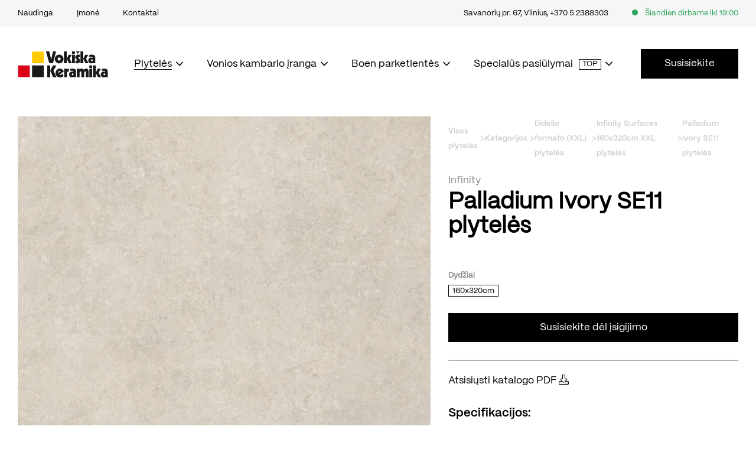

--- FILE ---
content_type: text/html; charset=utf-8
request_url: https://www.vokiskakeramika.lt/produktas/plyteles/kategorijos/dideles-xxl-dydzio-plyteles/infinity-surfaces-160x320cm-xxl-plyteles/palladium-ivory-se11-plyteles/
body_size: 16763
content:

    <!DOCTYPE html>
<html lang="lt" >
<head>
    <meta charset="UTF-8"/>
    
    
    <title>Palladium Ivory SE11 plytelės - Vokiška keramika</title><style></style>
    <meta name="viewport" content="width=device-width, initial-scale=1.0">
    <link rel="stylesheet"  href="https://www.vokiskakeramika.lt/tmp/css/style_16.css?t=98246bf5c5"/>
    
    <link rel="icon" type="image/png" href="/favicons/favicon-48x48.png" sizes="48x48" />
    <link rel="icon" type="image/svg+xml" href="/favicons/favicon.svg" />
    <link rel="shortcut icon" href="/favicons/favicon.ico" />
    <link rel="apple-touch-icon" sizes="180x180" href="/favicons/apple-touch-icon.png" />
    <meta name="apple-mobile-web-app-title" content="MyWebSite" />
    <link rel="manifest" href="/favicons/site.webmanifest" />

    <meta name="format-detection" content="telephone=no">

    
        <meta property="og:title" content="Palladium Ivory SE11 plytelės" />
        <meta property="og:image" content="https://www.vokiskakeramika.lt/uploads/Products/product_2174/infinity-palladium-ivory-se11_1707233798.jpg" />
        <meta property="og:url" content="https://www.vokiskakeramika.lt/produktas/plyteles/kategorijos/dideles-xxl-dydzio-plyteles/infinity-surfaces-160x320cm-xxl-plyteles/palladium-ivory-se11-plyteles/" />
        <meta property="og:image:width" content="1920" />
        <meta property="og:image:height" content="967" />
        
        <meta property="og:type" content="website" />
    


            
    <script>

        var ajaxSuflerLink = '';
        var currency = "€";
        var fancy_title = 'Prekė įtraukta į užklausą';
        var out_of_stock = 'Likutis nepakankamas';
        var bing_key = 'AiyxKDPgKc9moRWeO-KVQ2wIX-kZdrqgBfRSCc_pFBtUWOr_H71CNHHtsscdhyMy';

    </script>
    
    


    
   
    
    <link rel="next" href="https://www.vokiskakeramika.lt/produktai/plyteles/kategorijos/dideles-xxl-dydzio-plyteles/infinity-surfaces-160x320cm-xxl-plyteles/?m848bcpage=2">
    
    <link rel="canonical" href="https://www.vokiskakeramika.lt/produktas/plyteles/kategorijos/dideles-xxl-dydzio-plyteles/infinity-surfaces-160x320cm-xxl-plyteles/palladium-ivory-se11-plyteles/">
    
    
    
<base href="https://www.vokiskakeramika.lt/" />
<meta name="google-site-verification" content="g7CkBzOagA9LSpDJi-31Bs_sHK4KWrHhuh1Cn3XAXyc" />
<meta name="google-site-verification" content="cLIyX0MXVndPvtEqcsQA_ssT9hASs-G2n4XrTQACd5o" />
<meta name="description" content="Palladium Ivory SE11 plytelės ✅ Praktiškas ir stilingas pasirinkimas – XXL matinis 160 × 320 cm, atsparios, lengvai valomos plytelės ➤ Rinkitės patikimą kokybę!" />
<meta name="keywords" content="" />

    <link rel="alternate" href="https://www.vokiskakeramika.lt/produktas/plyteles/kategorijos/dideles-xxl-dydzio-plyteles/infinity-surfaces-160x320cm-xxl-plyteles/palladium-ivory-se11-plyteles/" hreflang="lt" />
    <script>window.dataLayer = window.dataLayer || [];function gtag(){dataLayer.push(arguments);}gtag('consent', 'default', {
            'ad_storage': 'denied',
            'ad_user_data': 'denied',
            'ad_personalization': 'denied',
            'analytics_storage': 'denied',
            'functionality_storage': 'denied',
            'personalization_storage': 'denied',
            'security_storage': 'denied',
        });</script><!-- Google tag (gtag.js) --> <script async src="https://www.googletagmanager.com/gtag/js?id=GT-55V6R9S"></script> <script> window.dataLayer = window.dataLayer || []; function gtag(){dataLayer.push(arguments);} gtag('js', new Date()); gtag('config', 'GT-55V6R9S'); </script>
<!-- Google Tag Manager -->

<script>(function(w,d,s,l,i){w[l]=w[l]||[];w[l].push({'gtm.start':

new Date().getTime(),event:'gtm.js'});var f=d.getElementsByTagName(s)[0],

j=d.createElement(s),dl=l!='dataLayer'?'&l='+l:'';j.async=true;j.src=

'https://www.googletagmanager.com/gtm.js?id='+i+dl;f.parentNode.insertBefore(j,f);

})(window,document,'script','dataLayer','GTM-TXWTN46R');</script>

<!-- End Google Tag Manager -->
<!-- Meta Pixel Code -->
<script>
!function(f,b,e,v,n,t,s)
{if(f.fbq)return;n=f.fbq=function(){n.callMethod?
n.callMethod.apply(n,arguments):n.queue.push(arguments)};
if(!f._fbq)f._fbq=n;n.push=n;n.loaded=!0;n.version='2.0';
n.queue=[];t=b.createElement(e);t.async=!0;
t.src=v;s=b.getElementsByTagName(e)[0];
s.parentNode.insertBefore(t,s)}(window, document,'script',
'https://connect.facebook.net/en_US/fbevents.js');
fbq('init', '555873837070046');
fbq('track', 'PageView');
</script>
<noscript><img height="1" width="1" style="display:none"
src="https://www.facebook.com/tr?id=555873837070046&ev=PageView&noscript=1"
/></noscript>
<!-- End Meta Pixel Code -->

    

</head>

<body class=" inner webp">


<!-- Google Tag Manager (noscript) -->

<noscript><iframe src="https://www.googletagmanager.com/ns.html?id=GTM-TXWTN46R"

height="0" width="0" style="display:none;visibility:hidden"></iframe></noscript>

<!-- End Google Tag Manager (noscript) -->






<div class="mobile-additional-content hide">

    <div class="mob-nav-top-line">
        <div class="adresas">
            <a href="tel:+37052388303"
               aria-label="Skambinti: +37052388303">
                <i class="far fa-phone"></i>
            </a>
        </div>
        <div class="mail">
            <a href="mailto:info@vokiskakeramika.lt" aria-label="Rašyti: info@vokiskakeramika.lt">
                <i class="far fa-envelope"></i>
            </a>
        </div>
        <div class="adresas">
            <a href="https://goo.gl/maps/ssxQnWYrGzsggkzE9" target="_blank" rel="noopener noreferrer" aria-label="Vieta žemėlapyje">
                <i class="far fa-map-marker"></i>
            </a>
        </div>
    </div>

    <div class="mob_search">
        <a href="#" aria-label="Paieška">
            <i class="far fa-search"></i>
        </a>
    </div>

    <div class="langs-select">
        <select aria-label="Pasirinkite kalbą">
                                    <option value="https://www.vokiskakeramika.lt/produktas/plyteles/kategorijos/dideles-xxl-dydzio-plyteles/infinity-surfaces-160x320cm-xxl-plyteles/palladium-ivory-se11-plyteles/"  selected><a
                        href="/lt/">LT</a></option>
            
        </select>
    </div>

</div>
<div id="page">

    <header>
        <div class="container">
            <a class="logo" href="https://www.vokiskakeramika.lt/" aria-label="">
                <img src="/images/logo.svg" alt="Plytelės Vilniuje" style="display:none !important;">
            </a>
            <div class="header-content">
                <div class="header-elements">
                    <nav class="top-menu-container" aria-label="Antrinis meniu">
    <ul class="top-menu">
                                                        <li class="">
                    <a href="https://www.vokiskakeramika.lt/naudinga/">
                        <span>Naudinga</span>
                    </a>
                    
                </li>

                
                                                <li class="">
                    <a href="https://www.vokiskakeramika.lt/apie-mus/">
                        <span>Įmonė</span>
                    </a>
                    
                </li>

                
                                                <li class="">
                    <a href="https://www.vokiskakeramika.lt/kontaktai/">
                        <span>Kontaktai</span>
                    </a>
                    
                </li>

                
                        </ul>
</nav>
                    <div>
                        <div class="contacts-menu-container">
                            <a>
                                <a href="https://goo.gl/maps/ssxQnWYrGzsggkzE9">Savanorių pr. 67, Vilnius</a>, <a href="tel:+370 5  2388303">+370 5  2388303</a>
                            </a>
                        </div>
                            

    <div class="working-time working">
        <span class="status-report "></span>
                    Šiandien dirbame iki 19:00
            </div>


                    </div>
                </div>
                <nav class="main-menu-container" aria-label="Pagrindinis meniu">
    <ul class="main-menu">
                                        <li class="selected has-submenu">
        <a href="https://www.vokiskakeramika.lt/produktai/plyteles/">
            <span>Plytelės</span>
                    </a>

                                                <ul class="mega-menu">
                    
                                                                                                <li class="wide-element">
                                                        <ul class="with-pictures" >

                            
                                                                    <li >
                                        <a href="https://www.vokiskakeramika.lt/produktai/plyteles/kategorijos/akmens-mases-plyteles/">
                                                                                            <div class="menu-photo">
                                                    <picture><source media="(max-width: 500px)" srcset="/Image.php?p=/17910/17048949846648_image.webp 2x"><source media="(min-width: 501px)" srcset="/Image.php?p=/17911/17048949846648_image.webp 2x"><img width="200" height="120" src="/Image.php?p=/17911/17048949846648_image.webp"  alt="Akmens masės plytelės"  loading="lazy" /></picture>
                                                </div>
                                                                                                                                        <div class="menu-title">
                                                    Akmens masės plytelės
                                                </div>
                                                                                    </a>

                                    </li>
                                                                    <li >
                                        <a href="https://www.vokiskakeramika.lt/produktai/plyteles/kategorijos/sienu-plyteles/">
                                                                                            <div class="menu-photo">
                                                    <picture><source media="(max-width: 500px)" srcset="/Image.php?p=/17912/17048950306723_image.webp 2x"><source media="(min-width: 501px)" srcset="/Image.php?p=/17913/17048950306723_image.webp 2x"><img width="200" height="120" src="/Image.php?p=/17913/17048950306723_image.webp"  alt="Keraminės sienų plytelės"  loading="lazy" /></picture>
                                                </div>
                                                                                                                                        <div class="menu-title">
                                                    Keraminės sienų plytelės
                                                </div>
                                                                                    </a>

                                    </li>
                                                                    <li class="selected">
                                        <a href="https://www.vokiskakeramika.lt/produktai/plyteles/kategorijos/dideles-xxl-dydzio-plyteles/">
                                                                                            <div class="menu-photo">
                                                    <picture><source media="(max-width: 500px)" srcset="/Image.php?p=/35049/17048950579855_image.webp 2x"><source media="(min-width: 501px)" srcset="/Image.php?p=/35050/17048950579855_image.webp 2x"><img width="200" height="120" src="/Image.php?p=/35050/17048950579855_image.webp"  alt="Didelio formato (XXL) plytelės"  loading="lazy" /></picture>
                                                </div>
                                                                                                                                        <div class="menu-title">
                                                    Didelio formato (XXL) plytelės
                                                </div>
                                                                                    </a>

                                    </li>
                                                                    <li >
                                        <a href="https://www.vokiskakeramika.lt/produktai/plyteles/kategorijos/keramine-mozaika/">
                                                                                            <div class="menu-photo">
                                                    <picture><source media="(max-width: 500px)" srcset="/Image.php?p=/17918/17048950897192_image.webp 2x"><source media="(min-width: 501px)" srcset="/Image.php?p=/17919/17048950897192_image.webp 2x"><img width="200" height="120" src="/Image.php?p=/17919/17048950897192_image.webp"  alt="Keraminė mozaika"  loading="lazy" /></picture>
                                                </div>
                                                                                                                                        <div class="menu-title">
                                                    Keraminė mozaika
                                                </div>
                                                                                    </a>

                                    </li>
                                                                    <li >
                                        <a href="https://www.vokiskakeramika.lt/produktai/plyteles/kategorijos/lauko-plyteles/">
                                                                                            <div class="menu-photo">
                                                    <picture><source media="(max-width: 500px)" srcset="/Image.php?p=/17920/17073101751852_image.webp 2x"><source media="(min-width: 501px)" srcset="/Image.php?p=/17921/17073101751852_image.webp 2x"><img width="200" height="120" src="/Image.php?p=/17921/17073101751852_image.webp"  alt="Lauko plytelės"  loading="lazy" /></picture>
                                                </div>
                                                                                                                                        <div class="menu-title">
                                                    Lauko plytelės
                                                </div>
                                                                                    </a>

                                    </li>
                                                                    <li >
                                        <a href="https://www.vokiskakeramika.lt/produktai/plyteles/kategorijos/baseinu-plyteles/">
                                                                                            <div class="menu-photo">
                                                    <picture><source media="(max-width: 500px)" srcset="/Image.php?p=/25089/17086808226273_image.webp 2x"><source media="(min-width: 501px)" srcset="/Image.php?p=/25090/17086808226273_image.webp 2x"><img width="200" height="120" src="/Image.php?p=/25090/17086808226273_image.webp"  alt="Baseinų plytelės"  loading="lazy" /></picture>
                                                </div>
                                                                                                                                        <div class="menu-title">
                                                    Baseinų plytelės
                                                </div>
                                                                                    </a>

                                    </li>
                                                                    <li >
                                        <a href="https://www.vokiskakeramika.lt/produktai/plyteles/kategorijos/lt/">
                                                                                                                                        <div class="menu-title">
                                                    
                                                </div>
                                                                                    </a>

                                    </li>
                                
                            
                        </ul>
                                            <div class="more-collections">
                            <a href="/" class="more-button">
                            <span>
                                Visos kolekcijos
                            </span>
                                <i class="fal fa-angle-right"></i>
                            </a>
                        </div>
                        </li>
                                                                                                <li><ul><li>
                            <a href="https://www.vokiskakeramika.lt/produktai/plyteles/kolekcijos/"><span>Populiarios kolekcijos</span></a>
                                                <ul>

                            
                                                                    <li >
                                        <a href="https://www.vokiskakeramika.lt/produktai/plyteles/kolekcijos/unique-travertine/">
                                                                                                                                        <span>
                                            Unique Travertine
                                             </span>
                                                                                    </a>

                                    </li>
                                                                    <li >
                                        <a href="https://www.vokiskakeramika.lt/produktai/plyteles/kolekcijos/tele-di-onyx/">
                                                                                                                                        <span>
                                            Tele di Onyx
                                             </span>
                                                                                    </a>

                                    </li>
                                
                            
                        </ul>
                                            </li></ul>
                                            <div class="more-collections">
                            <a href="/" class="more-button">
                            <span>
                                Visos kolekcijos
                            </span>
                                <i class="fal fa-angle-right"></i>
                            </a>
                        </div>
                        </li>
                    
                    
                                            <li>
                            <ul>
                                <li>
                                    <a>
                                        <span>Efektas</span>
                                    </a>
                                    <ul>
                                                                                                                                    <li>
                                                    <a href="/produktai/plyteles/?m34b6efilt_efektas[]=Akmens">
                                                    <span>
                                                        Akmens
                                                    </span>
                                                    </a>
                                                </li>
                                                                                                                                                                                <li>
                                                    <a href="/produktai/plyteles/?m34b6efilt_efektas[]=Cemento">
                                                    <span>
                                                        Cemento
                                                    </span>
                                                    </a>
                                                </li>
                                                                                                                                                                                <li>
                                                    <a href="/produktai/plyteles/?m34b6efilt_efektas[]=Marmuro">
                                                    <span>
                                                        Marmuro
                                                    </span>
                                                    </a>
                                                </li>
                                                                                                                                                                                <li>
                                                    <a href="/produktai/plyteles/?m34b6efilt_efektas[]=Medžio">
                                                    <span>
                                                        Medžio
                                                    </span>
                                                    </a>
                                                </li>
                                                                                                                                                                                <li>
                                                    <a href="/produktai/plyteles/?m34b6efilt_efektas[]=Terrazzo">
                                                    <span>
                                                        Terrazzo
                                                    </span>
                                                    </a>
                                                </li>
                                                                                                                                                                                <li>
                                                    <a href="/produktai/plyteles/?m34b6efilt_efektas[]=Metalo">
                                                    <span>
                                                        Metalo
                                                    </span>
                                                    </a>
                                                </li>
                                                                                                                                                                                <li>
                                                    <a href="/produktai/plyteles/?m34b6efilt_efektas[]=Terakotos">
                                                    <span>
                                                        Terakotos
                                                    </span>
                                                    </a>
                                                </li>
                                                                                                                                                                                <li>
                                                    <a href="/produktai/plyteles/?m34b6efilt_efektas[]=Dekoratyvinės">
                                                    <span>
                                                        Dekoratyvinės
                                                    </span>
                                                    </a>
                                                </li>
                                                                                                                                                                                <li>
                                                    <a href="/produktai/plyteles/?m34b6efilt_efektas[]=Tekstūrinės">
                                                    <span>
                                                        Tekstūrinės
                                                    </span>
                                                    </a>
                                                </li>
                                                                                                                        </ul>
                                </li>

                            </ul>
                        </li>
                    

                </ul>
                        </li>
            <li class=" has-submenu">
        <a href="https://www.vokiskakeramika.lt/produktai/vonios-kambario-iranga/">
            <span>Vonios kambario įranga</span>
                    </a>

                                                <ul class="mega-menu">
                    
                                                                                                <li class="wide-element">
                                                        <ul class="with-pictures" >

                            
                                                                    <li >
                                        <a href="https://www.vokiskakeramika.lt/produktai/vonios-kambario-iranga/vki-kategorijos/santechnikos-iranga-wc-bide-praustuvai-baldai-veidrodziai/">
                                                                                            <div class="menu-photo">
                                                    <picture><source media="(max-width: 500px)" srcset="/Image.php?p=/24743/17085302518656_image.webp 2x"><source media="(min-width: 501px)" srcset="/Image.php?p=/24744/17085302518656_image.webp 2x"><img width="200" height="120" src="/Image.php?p=/24744/17085302518656_image.webp"  alt="Sanitarinė keramika"  loading="lazy" /></picture>
                                                </div>
                                                                                                                                        <div class="menu-title">
                                                    Sanitarinė keramika
                                                </div>
                                                                                    </a>

                                    </li>
                                                                    <li >
                                        <a href="https://www.vokiskakeramika.lt/produktai/vonios-kambario-iranga/vki-kategorijos/praustuvai/">
                                                                                            <div class="menu-photo">
                                                    <picture><source media="(max-width: 500px)" srcset="/Image.php?p=/25443/17089384811538_image.webp 2x"><source media="(min-width: 501px)" srcset="/Image.php?p=/25444/17089384811538_image.webp 2x"><img width="200" height="120" src="/Image.php?p=/25444/17089384811538_image.webp"  alt="Praustuvai"  loading="lazy" /></picture>
                                                </div>
                                                                                                                                        <div class="menu-title">
                                                    Praustuvai
                                                </div>
                                                                                    </a>

                                    </li>
                                                                    <li >
                                        <a href="https://www.vokiskakeramika.lt/produktai/vonios-kambario-iranga/vki-kategorijos/maisytuvai/">
                                                                                            <div class="menu-photo">
                                                    <picture><source media="(max-width: 500px)" srcset="/Image.php?p=/17926/17062782592951_image.webp 2x"><source media="(min-width: 501px)" srcset="/Image.php?p=/17927/17062782592951_image.webp 2x"><img width="200" height="120" src="/Image.php?p=/17927/17062782592951_image.webp"  alt="Maišytuvai"  loading="lazy" /></picture>
                                                </div>
                                                                                                                                        <div class="menu-title">
                                                    Maišytuvai
                                                </div>
                                                                                    </a>

                                    </li>
                                                                    <li >
                                        <a href="https://www.vokiskakeramika.lt/produktai/vonios-kambario-iranga/vki-kategorijos/vonios/">
                                                                                            <div class="menu-photo">
                                                    <picture><source media="(max-width: 500px)" srcset="/Image.php?p=/17928/17062797001013_image.webp 2x"><source media="(min-width: 501px)" srcset="/Image.php?p=/17929/17062797001013_image.webp 2x"><img width="200" height="120" src="/Image.php?p=/17929/17062797001013_image.webp"  alt="Vonios"  loading="lazy" /></picture>
                                                </div>
                                                                                                                                        <div class="menu-title">
                                                    Vonios
                                                </div>
                                                                                    </a>

                                    </li>
                                                                    <li >
                                        <a href="https://www.vokiskakeramika.lt/produktai/vonios-kambario-iranga/vki-kategorijos/duso-kabinos/">
                                                                                            <div class="menu-photo">
                                                    <picture><source media="(max-width: 500px)" srcset="/Image.php?p=/17930/17065464769380_image.webp 2x"><source media="(min-width: 501px)" srcset="/Image.php?p=/17931/17065464769380_image.webp 2x"><img width="200" height="120" src="/Image.php?p=/17931/17065464769380_image.webp"  alt="Dušo kabinos"  loading="lazy" /></picture>
                                                </div>
                                                                                                                                        <div class="menu-title">
                                                    Dušo kabinos
                                                </div>
                                                                                    </a>

                                    </li>
                                                                    <li >
                                        <a href="https://www.vokiskakeramika.lt/produktai/vonios-kambario-iranga/vki-kategorijos/ranksluosciu-dziovintuvai-radiatoriai/">
                                                                                            <div class="menu-photo">
                                                    <picture><source media="(max-width: 500px)" srcset="/Image.php?p=/17932/17062815623565_image.webp 2x"><source media="(min-width: 501px)" srcset="/Image.php?p=/17933/17062815623565_image.webp 2x"><img width="200" height="120" src="/Image.php?p=/17933/17062815623565_image.webp"  alt="Rankšluosčių džiovintuvai "  loading="lazy" /></picture>
                                                </div>
                                                                                                                                        <div class="menu-title">
                                                    Rankšluosčių džiovintuvai 
                                                </div>
                                                                                    </a>

                                    </li>
                                
                            
                        </ul>
                                            <div class="more-collections">
                            <a href="/" class="more-button">
                            <span>
                                Visos kolekcijos
                            </span>
                                <i class="fal fa-angle-right"></i>
                            </a>
                        </div>
                        </li>
                    
                    
                                            <li>
                            <ul>
                                <li>
                                    <a>
                                        <span>Efektas</span>
                                    </a>
                                    <ul>
                                                                                                                                    <li>
                                                    <a href="/produktai/plyteles/?m34b6efilt_efektas[]=Akmens">
                                                    <span>
                                                        Akmens
                                                    </span>
                                                    </a>
                                                </li>
                                                                                                                                                                                <li>
                                                    <a href="/produktai/plyteles/?m34b6efilt_efektas[]=Cemento">
                                                    <span>
                                                        Cemento
                                                    </span>
                                                    </a>
                                                </li>
                                                                                                                                                                                <li>
                                                    <a href="/produktai/plyteles/?m34b6efilt_efektas[]=Marmuro">
                                                    <span>
                                                        Marmuro
                                                    </span>
                                                    </a>
                                                </li>
                                                                                                                                                                                <li>
                                                    <a href="/produktai/plyteles/?m34b6efilt_efektas[]=Medžio">
                                                    <span>
                                                        Medžio
                                                    </span>
                                                    </a>
                                                </li>
                                                                                                                                                                                <li>
                                                    <a href="/produktai/plyteles/?m34b6efilt_efektas[]=Terrazzo">
                                                    <span>
                                                        Terrazzo
                                                    </span>
                                                    </a>
                                                </li>
                                                                                                                                                                                <li>
                                                    <a href="/produktai/plyteles/?m34b6efilt_efektas[]=Metalo">
                                                    <span>
                                                        Metalo
                                                    </span>
                                                    </a>
                                                </li>
                                                                                                                                                                                <li>
                                                    <a href="/produktai/plyteles/?m34b6efilt_efektas[]=Terakotos">
                                                    <span>
                                                        Terakotos
                                                    </span>
                                                    </a>
                                                </li>
                                                                                                                                                                                <li>
                                                    <a href="/produktai/plyteles/?m34b6efilt_efektas[]=Dekoratyvinės">
                                                    <span>
                                                        Dekoratyvinės
                                                    </span>
                                                    </a>
                                                </li>
                                                                                                                                                                                <li>
                                                    <a href="/produktai/plyteles/?m34b6efilt_efektas[]=Tekstūrinės">
                                                    <span>
                                                        Tekstūrinės
                                                    </span>
                                                    </a>
                                                </li>
                                                                                                                        </ul>
                                </li>

                            </ul>
                        </li>
                    

                </ul>
                        </li>
            <li class=" has-submenu">
        <a href="https://www.vokiskakeramika.lt/produktai/boen-parketlentes/">
            <span>Boen parketlentės</span>
                    </a>

                                                <ul class="mega-menu">
                    
                                                                                                <li class="wide-element">
                                                        <ul class="with-pictures" >

                            
                                                                    <li >
                                        <a href="https://www.vokiskakeramika.lt/produktai/boen-parketlentes/live-pure/villapark-bauwerk/">
                                                                                            <div class="menu-photo">
                                                    <picture><source media="(max-width: 500px)" srcset="/Image.php?p=/34911/17443711191851_image.webp 2x"><source media="(min-width: 501px)" srcset="/Image.php?p=/34912/17443711191851_image.webp 2x"><img width="200" height="120" src="/Image.php?p=/34912/17443711191851_image.webp"  alt="Villapark Bauwerk"  loading="lazy" /></picture>
                                                </div>
                                                                                                                                        <div class="menu-title">
                                                    Villapark Bauwerk
                                                </div>
                                                                                    </a>

                                    </li>
                                                                    <li >
                                        <a href="https://www.vokiskakeramika.lt/produktai/boen-parketlentes/live-pure/live-pure-2/">
                                                                                            <div class="menu-photo">
                                                    <picture><source media="(max-width: 500px)" srcset="/Image.php?p=/31444/17077542282710_image.webp 2x"><source media="(min-width: 501px)" srcset="/Image.php?p=/31445/17077542282710_image.webp 2x"><img width="200" height="120" src="/Image.php?p=/31445/17077542282710_image.webp"  alt="Boen Live Pure parketlentės"  loading="lazy" /></picture>
                                                </div>
                                                                                                                                        <div class="menu-title">
                                                    Boen Live Pure parketlentės
                                                </div>
                                                                                    </a>

                                    </li>
                                                                    <li >
                                        <a href="https://www.vokiskakeramika.lt/produktai/boen-parketlentes/live-pure/stonewashed/">
                                                                                            <div class="menu-photo">
                                                    <picture><source media="(max-width: 500px)" srcset="/Image.php?p=/31446/17081720302761_image.webp 2x"><source media="(min-width: 501px)" srcset="/Image.php?p=/31447/17081720302761_image.webp 2x"><img width="200" height="120" src="/Image.php?p=/31447/17081720302761_image.webp"  alt="Boen Castle lentos"  loading="lazy" /></picture>
                                                </div>
                                                                                                                                        <div class="menu-title">
                                                    Boen Castle lentos
                                                </div>
                                                                                    </a>

                                    </li>
                                                                    <li >
                                        <a href="https://www.vokiskakeramika.lt/produktai/boen-parketlentes/live-pure/chevron/">
                                                                                            <div class="menu-photo">
                                                    <picture><source media="(max-width: 500px)" srcset="/Image.php?p=/31448/17078196515167_image.webp 2x"><source media="(min-width: 501px)" srcset="/Image.php?p=/31449/17078196515167_image.webp 2x"><img width="200" height="120" src="/Image.php?p=/31449/17078196515167_image.webp"  alt="Boen Chevron parketlentės"  loading="lazy" /></picture>
                                                </div>
                                                                                                                                        <div class="menu-title">
                                                    Boen Chevron parketlentės
                                                </div>
                                                                                    </a>

                                    </li>
                                                                    <li >
                                        <a href="https://www.vokiskakeramika.lt/produktai/boen-parketlentes/live-pure/chalettino/">
                                                                                            <div class="menu-photo">
                                                    <picture><source media="(max-width: 500px)" srcset="/Image.php?p=/31450/17077567858240_image.webp 2x"><source media="(min-width: 501px)" srcset="/Image.php?p=/31451/17077567858240_image.webp 2x"><img width="200" height="120" src="/Image.php?p=/31451/17077567858240_image.webp"  alt="Boen Chaletino paketlentės"  loading="lazy" /></picture>
                                                </div>
                                                                                                                                        <div class="menu-title">
                                                    Boen Chaletino paketlentės
                                                </div>
                                                                                    </a>

                                    </li>
                                                                    <li >
                                        <a href="https://www.vokiskakeramika.lt/produktai/boen-parketlentes/live-pure/boen-eglute-click/">
                                                                                            <div class="menu-photo">
                                                    <picture><source media="(max-width: 500px)" srcset="/Image.php?p=/31452/17078242011388_image.webp 2x"><source media="(min-width: 501px)" srcset="/Image.php?p=/31453/17078242011388_image.webp 2x"><img width="200" height="120" src="/Image.php?p=/31453/17078242011388_image.webp"  alt="Boen Herringbone parketlentės"  loading="lazy" /></picture>
                                                </div>
                                                                                                                                        <div class="menu-title">
                                                    Boen Herringbone parketlentės
                                                </div>
                                                                                    </a>

                                    </li>
                                
                            
                        </ul>
                                            <div class="more-collections">
                            <a href="/" class="more-button">
                            <span>
                                Visos kolekcijos
                            </span>
                                <i class="fal fa-angle-right"></i>
                            </a>
                        </div>
                        </li>
                    
                    
                                            <li>
                            <ul>
                                <li>
                                    <a>
                                        <span>Efektas</span>
                                    </a>
                                    <ul>
                                                                                                                                    <li>
                                                    <a href="/produktai/plyteles/?m34b6efilt_efektas[]=Akmens">
                                                    <span>
                                                        Akmens
                                                    </span>
                                                    </a>
                                                </li>
                                                                                                                                                                                <li>
                                                    <a href="/produktai/plyteles/?m34b6efilt_efektas[]=Cemento">
                                                    <span>
                                                        Cemento
                                                    </span>
                                                    </a>
                                                </li>
                                                                                                                                                                                <li>
                                                    <a href="/produktai/plyteles/?m34b6efilt_efektas[]=Marmuro">
                                                    <span>
                                                        Marmuro
                                                    </span>
                                                    </a>
                                                </li>
                                                                                                                                                                                <li>
                                                    <a href="/produktai/plyteles/?m34b6efilt_efektas[]=Medžio">
                                                    <span>
                                                        Medžio
                                                    </span>
                                                    </a>
                                                </li>
                                                                                                                                                                                <li>
                                                    <a href="/produktai/plyteles/?m34b6efilt_efektas[]=Terrazzo">
                                                    <span>
                                                        Terrazzo
                                                    </span>
                                                    </a>
                                                </li>
                                                                                                                                                                                <li>
                                                    <a href="/produktai/plyteles/?m34b6efilt_efektas[]=Metalo">
                                                    <span>
                                                        Metalo
                                                    </span>
                                                    </a>
                                                </li>
                                                                                                                                                                                <li>
                                                    <a href="/produktai/plyteles/?m34b6efilt_efektas[]=Terakotos">
                                                    <span>
                                                        Terakotos
                                                    </span>
                                                    </a>
                                                </li>
                                                                                                                                                                                <li>
                                                    <a href="/produktai/plyteles/?m34b6efilt_efektas[]=Dekoratyvinės">
                                                    <span>
                                                        Dekoratyvinės
                                                    </span>
                                                    </a>
                                                </li>
                                                                                                                                                                                <li>
                                                    <a href="/produktai/plyteles/?m34b6efilt_efektas[]=Tekstūrinės">
                                                    <span>
                                                        Tekstūrinės
                                                    </span>
                                                    </a>
                                                </li>
                                                                                                                        </ul>
                                </li>

                            </ul>
                        </li>
                    

                </ul>
                        </li>
            <li class=" has-submenu">
        <a href="https://www.vokiskakeramika.lt/produktai/sandelio-pasiulymai/">
            <span>Specialūs pasiūlymai</span>
                            <div class="status-info top">
                    <span>
                        top
                    </span>
                </div>
                    </a>

        
            
                <ul class="mega-menu">
                                            <li >
                            <a href="https://www.vokiskakeramika.lt/produktai/sandelio-pasiulymai/plyteles-sandelyje/">
                                <span>
                                    Prekės sandėlyje
                                </span>
                            </a>
                        </li>
                                            <li >
                            <a href="https://www.vokiskakeramika.lt/produktai/sandelio-pasiulymai/plyteles-lauko-laiptams-ir-terasoms/">
                                <span>
                                    Plytelės laiptams ir terasoms
                                </span>
                            </a>
                        </li>
                                            <li >
                            <a href="https://www.vokiskakeramika.lt/produktai/sandelio-pasiulymai/santechnika-sandeliuose/">
                                <span>
                                    Santechnika sandėlyje
                                </span>
                            </a>
                        </li>
                    
                </ul>
            
            </li>



                                </ul>
            <div class="main-menu-action">
            <a  href="#popup" data-fancybox data-touch="false" data-base-class="custom-fancybox-style"                    class="ext_button black-style">
                Susisiekite
            </a>
        </div>
    </nav>

            </div>
        </div>
    </header>
    <main>












































    


    

    

<section class="product-inner-section style-1" itemtype="https://schema.org/Product" itemscope>
    <div class="container">
        <div class="go-back-element hide-no-mobile">
            <svg width="8" height="14" viewBox="0 0 8 14" fill="none" xmlns="http://www.w3.org/2000/svg">
                <path d="M7 13L1 7L7 1" stroke="black" stroke-linecap="round" stroke-linejoin="round"/>
            </svg>
            Atgal
        </div>
        <div class="product-inner-container pure-g">
            <div class="pure-u-1-1 pure-u-md-7-12">
                                    <div class="product-inner-photo" itemprop="image" content="/uploads/Products/product_2174/infinity-palladium-ivory-se11_1707233798.jpg">
                        
                                                
                                                    <picture><source media="(max-width: 500px)" srcset="/Image.php?p=/16287/infinity-palladium-ivory-se11_1707233798.webp 2x"><source media="(min-width: 501px)" srcset="/Image.php?p=/16288/infinity-palladium-ivory-se11_1707233798.webp 2x"><img width="775" height="580" src="/Image.php?p=/16288/infinity-palladium-ivory-se11_1707233798.webp"  alt="Palladium Ivory SE11 plytelės"  loading="lazy" /></picture>
                                            </div>
                
            </div>
            <div class="pure-u-1-1 pure-u-md-5-12">
                <div class="inner-product-info">
                    <div class="path-container">
                        <ul class="path">
                            <li><a href="https://www.vokiskakeramika.lt/produktai/plyteles/">Visos plytelės</a></li><li><a href="https://www.vokiskakeramika.lt/produktai/plyteles/kategorijos/">Kategorijos</a></li><li><a href="https://www.vokiskakeramika.lt/produktai/plyteles/kategorijos/dideles-xxl-dydzio-plyteles/">Didelio formato (XXL) plytelės</a></li><li><a href="https://www.vokiskakeramika.lt/produktai/plyteles/kategorijos/dideles-xxl-dydzio-plyteles/infinity-surfaces-160x320cm-xxl-plyteles/">Infinity Surfaces 160x320cm XXL plytelės</a></li><li>Palladium Ivory SE11 plytelės</li>
                        </ul>
                    </div>
                                            <div class="product-pre-title">
                            Infinity
                        </div>
                                        <h1 itemprop="name" class="inner-product-title">
                        Palladium Ivory SE11 plytelės
                    </h1>
                    
                    <div class="pricing-size-box">
            
                    <div class="attribute-selector">
                <div class="cart-attribute">
                    <div class="variations">
                        <label>
                            Dydžiai
                        </label>
                        <div class="attr-radio">
                                                            <label class="cms_label">
                                    160x320cm
                                </label>
                            
                        </div>
                    </div>
                </div>
            </div>
                </div>

                    <div class="product-inner-contact-us">
                        <a href="#popup" data-fancybox data-touch="false" data-base-class="custom-fancybox-style"
                           class="ext_button black-style full-w">
                            Susisiekite dėl įsigijimo
                        </a>
                    </div>
                    <div class="pdf-downloader style-1">
                                                    <a href="https://www.vokiskakeramika.lt/uploads/Products/hierarchy/17072177455125_image.pdf" target="_blank">
                                Atsisiųsti katalogo PDF
                                <i class="fal fa-download"></i>
                            </a>
                                                <div class="hide-no-mobile">
                                

    <div class="working-time working">
        <span class="status-report "></span>
                    Šiandien dirbame iki 19:00
            </div>


                        </div>
                    </div>
                                            <div class="product-specifications-container">
                            <div class="product-specifications-title">
                                Specifikacijos:
                            </div>
                            <div class="product-specifications-list">
                                <div class="special-table">
<p>160x320cm</p>
<div class="special-table">
<div class="special-table">
<div class="special-table">
<div class="special-table">
<div class="special-table">
<div class="special-table">
<div class="special-table">
<div class="special-table">
<div class="special-table">
<div class="special-table">
<div class="special-table">
<table width="60%">
<tbody>
<tr>
<td width="28%">
<p align="center">Storis</p>
</td>
<td width="23%">
<p align="center">  Matinis</p>
</td>
</tr>
<tr>
<td width="28%">
<p> </p>
</td>
<td width="23%">
<p> </p>
</td>
</tr>
<tr>
<td width="28%">
<p align="right">6mm</p>
</td>
<td width="23%">
<p align="center">•</p>
</td>
</tr>
<tr>
<td width="28%">
<p align="right">12mm</p>
</td>
<td width="23%">
<p align="center">•</p>
</td>
</tr>
</tbody>
</table>
</div>
</div>
</div>
</div>
</div>
</div>
</div>
</div>
</div>
</div>
</div>
</div>
                            </div>
                        </div>
                                    </div>
            </div>
        </div>

                    <div class="inner-product-gallery">
                <div class="swiper-container productGallery-swiper">
                    <div class="swiper-wrapper">
                                                                            <div class="swiper-slide">

                                                                
                                
                                <a href="/uploads/Products/product_2174/infinity-palladium-ivory-se11-4_1707233804.jpg" class="fancy padd2" data-fancybox="glr"
                                   data-caption="" data-no-union>
                                                                            <picture><source media="(max-width: 500px)" srcset="/Image.php?p=/16289/infinity-palladium-ivory-se11-4_1707233804.webp 2x"><source media="(min-width: 501px)" srcset="/Image.php?p=/16290/infinity-palladium-ivory-se11-4_1707233804.webp 2x"><img width="315" height="315" src="/Image.php?p=/16290/infinity-palladium-ivory-se11-4_1707233804.webp"  alt="Palladium Ivory SE11 plytelės (2)"  loading="lazy" /></picture>
                                                                    </a>
                            </div>
                                                                                <div class="swiper-slide">

                                                                
                                
                                <a href="/uploads/Products/product_2174/infinity-palladium-ivory-se11-1_1707233807.jpg" class="fancy padd2" data-fancybox="glr"
                                   data-caption="" data-no-union>
                                                                            <picture><source media="(max-width: 500px)" srcset="/Image.php?p=/16291/infinity-palladium-ivory-se11-1_1707233807.webp 2x"><source media="(min-width: 501px)" srcset="/Image.php?p=/16292/infinity-palladium-ivory-se11-1_1707233807.webp 2x"><img width="315" height="315" src="/Image.php?p=/16292/infinity-palladium-ivory-se11-1_1707233807.webp"  alt="Palladium Ivory SE11 plytelės (3)"  loading="lazy" /></picture>
                                                                    </a>
                            </div>
                                                                                <div class="swiper-slide">

                                                                
                                
                                <a href="/uploads/Products/product_2174/infinity-palladium-ivory-se11-3_1707233802.jpg" class="fancy padd2" data-fancybox="glr"
                                   data-caption="" data-no-union>
                                                                            <picture><source media="(max-width: 500px)" srcset="/Image.php?p=/16293/infinity-palladium-ivory-se11-3_1707233802.webp 2x"><source media="(min-width: 501px)" srcset="/Image.php?p=/16294/infinity-palladium-ivory-se11-3_1707233802.webp 2x"><img width="315" height="315" src="/Image.php?p=/16294/infinity-palladium-ivory-se11-3_1707233802.webp"  alt="Palladium Ivory SE11 plytelės (4)"  loading="lazy" /></picture>
                                                                    </a>
                            </div>
                                                                                <div class="swiper-slide">

                                                                
                                
                                <a href="/uploads/Products/product_2174/infinity-palladium-ivory-se11-2_1707233809.jpg" class="fancy padd2" data-fancybox="glr"
                                   data-caption="" data-no-union>
                                                                            <picture><source media="(max-width: 500px)" srcset="/Image.php?p=/16295/infinity-palladium-ivory-se11-2_1707233809.webp 2x"><source media="(min-width: 501px)" srcset="/Image.php?p=/16296/infinity-palladium-ivory-se11-2_1707233809.webp 2x"><img width="315" height="315" src="/Image.php?p=/16296/infinity-palladium-ivory-se11-2_1707233809.webp"  alt="Palladium Ivory SE11 plytelės (5)"  loading="lazy" /></picture>
                                                                    </a>
                            </div>
                                                                                <div class="swiper-slide">

                                                                
                                
                                <a href="/uploads/Products/product_2174/infinity-palladium-ivory-se11_1707233870.jpg" class="fancy padd2" data-fancybox="glr"
                                   data-caption="" data-no-union>
                                                                            <picture><source media="(max-width: 500px)" srcset="/Image.php?p=/16297/infinity-palladium-ivory-se11_1707233870.webp 2x"><source media="(min-width: 501px)" srcset="/Image.php?p=/16298/infinity-palladium-ivory-se11_1707233870.webp 2x"><img width="315" height="315" src="/Image.php?p=/16298/infinity-palladium-ivory-se11_1707233870.webp"  alt="Palladium Ivory SE11 plytelės (6)"  loading="lazy" /></picture>
                                                                    </a>
                            </div>
                                                    
                    </div>
                </div>
                <div class="swiper-controls">
                    <div class="swiper-button-prev">
                        <svg width="20" height="7" viewBox="0 0 20 7" fill="none"
                             xmlns="http://www.w3.org/2000/svg">
                            <path d="M0 3.50025L5 0.613494L5 6.387L0 3.50025ZM20 4.00024L4.5 4.00025L4.5 3.00025L20 3.00024L20 4.00024Z"
                                  fill="currentColor"/>
                        </svg>
                    </div>
                    <div class="swiper-scrollbar"></div>
                    <div class="swiper-button-next">
                        <svg width="100%" height="100%" viewBox="0 0 20 7" fill="none"
                             xmlns="http://www.w3.org/2000/svg">
                            <path d="M20 3.50024L15 0.613521L15 6.38702L20 3.50024ZM2.76107e-06 4.00035L15.5 4.00027L15.5 3.00027L-2.76229e-06 3.00035L2.76107e-06 4.00035Z"
                                  fill="currentColor"/>
                        </svg>
                    </div>
                </div>
            </div>
                <div class="inner-product-info-container-block">
            <div>
                
            </div>

            
                
    <div class="inner-products-logo">

        
            
                
            

            <picture><source media="(max-width: 500px)" srcset="/Image.php?p=/15998/1707217820_0_Infinity_surfaces.webp 2x"><source media="(min-width: 501px)" srcset="/Image.php?p=/15998/1707217820_0_Infinity_surfaces.webp 2x"><img width="200" height="62" src="/Image.php?p=/15998/1707217820_0_Infinity_surfaces.webp"  alt=""  loading="lazy" /></picture>

        
    </div>


            

                            <div>
                    <div>
<p><span>Šios kolekcijos <a href="produktai/plyteles/"><b>plytelės</b></a> yra ne tik stilingos, bet ir praktiškos. Jos pagamintos iš aukščiausios kokybės keramikos, užtikrinančios ilgaamžiškumą ir atsparumą. Be to, šios plytelės lengvai valomos ir reikalauja minimalios priežiūros.</span></p>
</div>
                </div>
                    </div>
                    <div class="inner-products-big-gallery-container pure-g">

                <div class="pure-u-5-12 pure-u-md-5-12">
                                            <a href="https://www.vokiskakeramika.lt/uploads/Products/hierarchy/17072189959044_image.jpg" data-fancybox="hr">
                            <picture><source media="(max-width: 500px)" srcset="/Image.php?p=/19355/17072189959044_image.webp 2x"><source media="(min-width: 501px)" srcset="/Image.php?p=/19356/17072189959044_image.webp 2x"><img width="545" height="460" src="/Image.php?p=/19356/17072189959044_image.webp"  alt=""  loading="lazy" /></picture>
                        </a>
                                    </div>
                <div class="pure-u-7-12 pure-u-md-7-12">
                                            <a href="https://www.vokiskakeramika.lt/uploads/Products/hierarchy/17072188681666_image.jpg" data-fancybox="hr">
                            <picture><source media="(max-width: 500px)" srcset="/Image.php?p=/19357/17072188681666_image.webp 2x"><source media="(min-width: 501px)" srcset="/Image.php?p=/19358/17072188681666_image.webp 2x"><img width="775" height="460" src="/Image.php?p=/19358/17072188681666_image.webp"  alt=""  loading="lazy" /></picture>
                        </a>
                                    </div>
            </div>
                <div class="collection-contact-us-container style-1">
            <div class="collection-contact-us-title">
                Infinity Surfaces 160x320cm XXL plytelės
            </div>
            <div class="collection-contact-us-action">
                <div>
                                            <a href="https://www.vokiskakeramika.lt/produktai/plyteles/kategorijos/dideles-xxl-dydzio-plyteles/infinity-surfaces-160x320cm-xxl-plyteles/" class="ext_button black-style bordered">
                            Kolekcijos gaminiai
                        </a>
                    

                </div>
                <div>
                    <a href="#popup" data-fancybox data-touch="false" data-base-class="custom-fancybox-style"
                       class="ext_button black-style">
                        Susisiekite dėl įsigijimo
                    </a>
                </div>
            </div>
            <div class="collection-contact-us-work-time">
                    

    <div class="working-time working">
        <span class="status-report "></span>
                    Šiandien dirbame iki 19:00
            </div>


            </div>
        </div>
    </div>
</section>


        <section class="collections-section">
        <div class="container">
            <div class="titled-line">
                <div>
                    <div class="custom-title-1 semi-black-color nomarg">
                        Infinity Surfaces 160x320cm XXL plytelės
                    </div>
                </div>
                <div class="action">
                    <a href="/produktai/sandelio-pasiulymai/">
                            <span>
                                Visi pasiūlymai
                            </span>
                        <svg xmlns="http://www.w3.org/2000/svg" width="20" height="6" viewBox="0 0 20 6"
                             fill="none">
                            <path d="M20 3L15 0.11325L15 5.88675L20 3ZM-4.37114e-08 3.5L15.5 3.5L15.5 2.5L4.37114e-08 2.5L-4.37114e-08 3.5Z"
                                  fill="currentColor"></path>
                        </svg>
                    </a>
                </div>
            </div>
            <div class="collections-container pure-g">
                                    <div class="pure-u-1-2 pure-u-md-1-2 pure-u-lg-1-4">
                        <a href="https://www.vokiskakeramika.lt/produktas/plyteles/kategorijos/dideles-xxl-dydzio-plyteles/infinity-surfaces-160x320cm-xxl-plyteles/calacatta-brasile-mb27-plyteles/" class="product-item">
                            <div class="product-photo">

                                
                                                                    
                                                                            <picture><source media="(max-width: 500px)" srcset="/Image.php?p=/34328/mb27-calacattabrasile-minimale_1743429777.webp 2x"><source media="(min-width: 501px)" srcset="/Image.php?p=/34329/mb27-calacattabrasile-minimale_1743429777.webp 2x"><img width="315" height="315" src="/Image.php?p=/34329/mb27-calacattabrasile-minimale_1743429777.webp"  alt="Calacatta Brasile MB27 plytelės"  loading="lazy" /></picture>
                                                                    
                            </div>
                            <div class="product-title">
                                Calacatta Brasile MB27 plytelės
                            </div>
                        </a>
                    </div>
                                    <div class="pure-u-1-2 pure-u-md-1-2 pure-u-lg-1-4">
                        <a href="https://www.vokiskakeramika.lt/produktas/plyteles/kategorijos/dideles-xxl-dydzio-plyteles/infinity-surfaces-160x320cm-xxl-plyteles/white-macaubas-mb28-plyteles/" class="product-item">
                            <div class="product-photo">

                                
                                                                    
                                                                            <picture><source media="(max-width: 500px)" srcset="/Image.php?p=/34322/mb28-whitemacabus-minimale_1743429513.webp 2x"><source media="(min-width: 501px)" srcset="/Image.php?p=/34323/mb28-whitemacabus-minimale_1743429513.webp 2x"><img width="315" height="315" src="/Image.php?p=/34323/mb28-whitemacabus-minimale_1743429513.webp"  alt="White Macaubas MB28 plytelės"  loading="lazy" /></picture>
                                                                    
                            </div>
                            <div class="product-title">
                                White Macaubas MB28 plytelės
                            </div>
                        </a>
                    </div>
                                    <div class="pure-u-1-2 pure-u-md-1-2 pure-u-lg-1-4">
                        <a href="https://www.vokiskakeramika.lt/produktas/plyteles/kategorijos/dideles-xxl-dydzio-plyteles/infinity-surfaces-160x320cm-xxl-plyteles/taj-mahal-oc10-plyteles/" class="product-item">
                            <div class="product-photo">

                                
                                                                    
                                                                            <picture><source media="(max-width: 500px)" srcset="/Image.php?p=/34316/oc10-tajmahal-minimale_1743428887.webp 2x"><source media="(min-width: 501px)" srcset="/Image.php?p=/34317/oc10-tajmahal-minimale_1743428887.webp 2x"><img width="315" height="315" src="/Image.php?p=/34317/oc10-tajmahal-minimale_1743428887.webp"  alt="Taj Mahal OC10 plytelės"  loading="lazy" /></picture>
                                                                    
                            </div>
                            <div class="product-title">
                                Taj Mahal OC10 plytelės
                            </div>
                        </a>
                    </div>
                                    <div class="pure-u-1-2 pure-u-md-1-2 pure-u-lg-1-4">
                        <a href="https://www.vokiskakeramika.lt/produktas/plyteles/kategorijos/dideles-xxl-dydzio-plyteles/infinity-surfaces-160x320cm-xxl-plyteles/provencale-ma10-plyteles/" class="product-item">
                            <div class="product-photo">

                                
                                                                    
                                                                            <picture><source media="(max-width: 500px)" srcset="/Image.php?p=/34312/ma10-provencale-minmale_1743427795.webp 2x"><source media="(min-width: 501px)" srcset="/Image.php?p=/34313/ma10-provencale-minmale_1743427795.webp 2x"><img width="315" height="315" src="/Image.php?p=/34313/ma10-provencale-minmale_1743427795.webp"  alt="Provencale MA10 plytelės"  loading="lazy" /></picture>
                                                                    
                            </div>
                            <div class="product-title">
                                Provencale MA10 plytelės
                            </div>
                        </a>
                    </div>
                            </div>
        </div>
    </section>


    <section class="professionals-section">
        <div class="container">
                            <div class="titled-line">
                    <div>
                                                    <div class="custom-title-1 semi-black-color nomarg">
                                Kliaukitės profesionalais
                            </div>
                                                                            <div class="titled-line-info">
                                <p>Vokiška keramika jau seniai žinoma, kaip aukščiausios kokybės plytelių ir vonios kambario įrangos produktų tiekėja. Ilgametis darbas su pirmaujančiais Europos gamintojais, leidžia pasiūlyti klientams naujausias mados tendencijas atitinkančias medžiagas ir sprendimus.</p>
                            </div>
                                            </div>
                </div>
                        <div class="professionals-list-container pure-g">
                                                        <div class="pure-u-1-1 pure-u-md-1-3">
                        <a class="professionals-item">
                            <div class="professionals-photo">
                                <picture><source media="(max-width: 500px)" srcset="https://www.vokiskakeramika.lt/uploads/_CGSmartImage/1702314528_0_IMG_0426-f006b81e08fb09e86615a4f81bb09e21.webp 2x"><source media="(min-width: 501px)" srcset="https://www.vokiskakeramika.lt/uploads/_CGSmartImage/1702314528_0_IMG_0426-c170bea6dc5fbe4650eb905491a3ee38.webp 2x"><img width="430" height="230" src="https://www.vokiskakeramika.lt/uploads/_CGSmartImage/1702314528_0_IMG_0426-c170bea6dc5fbe4650eb905491a3ee38.webp"  alt="Vokiška keramika - kliaukitės profesionalais"  loading="lazy" /></picture> 
                            </div>
                            <div class="professionals-descr-block">
                                <div class="professionals-title">
                                    27 metų patirtis
                                </div>
                                <div class="professionals-descr">
                                    <div class="descr">
                                        <p>27 metų patirtis suteikė mums dideles žinias ir leidžia pasiūlyti aukščiausios kokybės produktus.</p>
                                    </div>
                                                                    </div>
                            </div>
                        </a>
                    </div>
                

            </div>
        </div>
    </section>








</main>
<section class="footer-colls-section">
    <div class="container">
        <div class="footer-colls pure-g">
            <div class="pure-u-1-1 pure-u-md-1-3 pure-u-lg-1-2 small-pad">
                <div class="footer-left-top-element">
                    <div class="footer-logo">
                        <img src="images/logo.svg" alt="logo">
                    </div>
                    <div class="footer-socials">
                        <ul class="socials">
                                                            <li>
                                    <a href="https://www.facebook.com/VokiskaKeramika/" target="_blank">
                                        <svg width="13" height="22" viewBox="0 0 13 22" fill="none"
                                             xmlns="http://www.w3.org/2000/svg">
                                            <path d="M12 1H9C7.67392 1 6.40215 1.52678 5.46447 2.46447C4.52678 3.40215 4 4.67392 4 6V9H1V13H4V21H8V13H11L12 9H8V6C8 5.73478 8.10536 5.48043 8.29289 5.29289C8.48043 5.10536 8.73478 5 9 5H12V1Z"
                                                  stroke="currentColor" stroke-linecap="round" stroke-linejoin="round"/>
                                        </svg>

                                    </a>
                                </li>
                                                                                        <li>
                                    <a href="https://www.instagram.com/vokiska_keramika/" target="_blank">
                                        <svg width="22" height="22" viewBox="0 0 22 22" fill="none"
                                             xmlns="http://www.w3.org/2000/svg">
                                            <path d="M16 1H6C3.23858 1 1 3.23858 1 6V16C1 18.7614 3.23858 21 6 21H16C18.7614 21 21 18.7614 21 16V6C21 3.23858 18.7614 1 16 1Z"
                                                  stroke="currentColor" stroke-linecap="round" stroke-linejoin="round"/>
                                            <path d="M14.9997 10.3703C15.1231 11.2025 14.981 12.0525 14.5935 12.7993C14.206 13.5461 13.5929 14.1517 12.8413 14.53C12.0898 14.9082 11.2382 15.0399 10.4075 14.9062C9.57683 14.7726 8.80947 14.3804 8.21455 13.7855C7.61962 13.1905 7.22744 12.4232 7.09377 11.5925C6.96011 10.7619 7.09177 9.9102 7.47003 9.15868C7.84829 8.40716 8.45389 7.79404 9.20069 7.40654C9.94749 7.01904 10.7975 6.87689 11.6297 7.0003C12.4786 7.12619 13.2646 7.52176 13.8714 8.12861C14.4782 8.73545 14.8738 9.52138 14.9997 10.3703Z"
                                                  stroke="currentColor" stroke-linecap="round" stroke-linejoin="round"/>
                                            <path d="M16.5 5.5H16.51" stroke="currentColor" stroke-linecap="round"
                                                  stroke-linejoin="round"/>
                                        </svg>
                                    </a>
                                </li>
                                                                                        <li>
                                    <a href="https://lt.linkedin.com/in/vokiska-keramika-382a26117" target="_blank">
                                        <svg width="22" height="22" viewBox="0 0 22 22" fill="none"
                                             xmlns="http://www.w3.org/2000/svg">
                                            <path d="M5.48598 21V7.6875H1.37383V21H5.48598ZM3.42991 5.8125C4.73832 5.8125 5.79751 4.75 5.79751 3.4375C5.79751 2.125 4.73832 1 3.42991 1C2.05919 1 1 2.125 1 3.4375C1 4.75 2.05919 5.8125 3.42991 5.8125ZM21 21V13.6875C21 10.125 20.19 7.3125 16.0156 7.3125C14.0218 7.3125 12.6511 8.4375 12.0903 9.5H12.028V7.6875H8.1028V21H12.215V14.4375C12.215 12.6875 12.5265 11 14.7072 11C16.8255 11 16.8255 13 16.8255 14.5V21H21Z"
                                                  stroke="currentColor"/>
                                        </svg>
                                    </a>
                                </li>
                                                    </ul>
                    </div>
                </div>
            </div>
            <div class="pure-u-1-1 pure-u-md-1-3 pure-u-lg-1-4">
                <div class="footer-info">
                                            <a href="https://goo.gl/maps/ssxQnWYrGzsggkzE9"><span>
                            Savanorių pr. 67, Vilnius
                        </span></a>
                                            

    <div class="working-time working">
        <span class="status-report "></span>
                    Šiandien dirbame iki 19:00
            </div>


                </div>
            </div>
            <div class="pure-u-1-1 pure-u-md-1-3 pure-u-lg-1-4 bigger-pad">
                <div class="footer-info">
                                            <a href="tel:+370 5  2388303">
                            <i class="far fa-phone"></i>
                            <span>
                                +370 5  2388303
                            </span>
                        </a>
                                                                <a href="mailto:info@vokiskakeramika.lt">
                            <i class="fal fa-envelope"></i>
                            <span>
                                info@vokiskakeramika.lt
                            </span>
                        </a>
                                    </div>
            </div>
                                                                <div class="pure-u-1-1 pure-u-md-1-2 pure-u-lg-1-4">
    <div class="accord-menu">
    <h4>
        Įmonė
    </h4>


<ul aria-label="Susijusios nuorodos">
                    
    <li class="">
        <a href="https://www.vokiskakeramika.lt/apie-mus/">Apie mus</a>
    </li>

            
    <li class="">
        <a href="https://www.vokiskakeramika.lt/partneriams/">Partneriams</a>
    </li>

            
    <li class="">
        <a href="https://www.vokiskakeramika.lt/imone-naudinga/">Naudinga</a>
    </li>

            
    <li class="">
        <a href="https://www.vokiskakeramika.lt/kontaktai/">Kontaktai</a>
    </li>

            
    <li class="">
        <a href="https://www.vokiskakeramika.lt/privatumo-politika/">Privatumo politika</a>
    </li>

                                        </ul>
            </div>
                        </div>
                                        <div class="pure-u-1-1 pure-u-md-1-2 pure-u-lg-1-4">
    <div class="accord-menu">
    <h4>
        Plytelės
    </h4>


<ul aria-label="Susijusios nuorodos">
                    
    <li class="">
        <a href="/produktai/plyteles/kategorijos/akmens-mases-plyteles/">Akmens masės</a>
    </li>

            
    <li class="">
        <a href="/produktai/plyteles/kategorijos/sienu-plyteles/">Sienų</a>
    </li>

            
    <li class="">
        <a href="/produktai/plyteles/kategorijos/klinkerio-plyteles/">Klinkerio</a>
    </li>

            
    <li class="">
        <a href="/produktai/plyteles/kategorijos/plyteliu-mozaika/">Mozaikos</a>
    </li>

            
    <li class="">
        <a href="/produktai/plyteles/kategorijos/baseinu-plyteles/">Baseinų</a>
    </li>

            
    <li class="">
        <a href="/produktai/plyteles/kategorijos/lauko-plyteles/">Lauko</a>
    </li>

            
    <li class="">
        <a href="/produktai/plyteles/kategorijos/dideles-xxl-dydzio-plyteles/">XXL dydžio</a>
    </li>

            
    <li class="">
        <a href="/">Visos plytelės</a>
    </li>

                                        </ul>
            </div>
                        </div>
                                        <div class="pure-u-1-1 pure-u-md-1-2 pure-u-lg-1-4">
    <div class="accord-menu">
    <h4>
        Vonios įranga
    </h4>


<ul aria-label="Susijusios nuorodos">
                    
    <li class="">
        <a href="/produktai/vonios-kambario-iranga/vki-kategorijos/santechnikos-iranga-wc-bide-praustuvai-baldai-veidrodziai/">Sanitarinė keramika</a>
    </li>

            
    <li class="">
        <a href="/produktai/vonios-kambario-iranga/vki-kategorijos/duso-kabinos/">Dušo kabinos</a>
    </li>

            
    <li class="">
        <a href="/produktai/vonios-kambario-iranga/vki-kategorijos/vonios/">Vonios</a>
    </li>

            
    <li class="">
        <a href="/produktai/vonios-kambario-iranga/vki-kategorijos/ranksluosciu-dziovintuvai-radiatoriai/">Radiatoriai, gyvatukai</a>
    </li>

            
    <li class="">
        <a href="/produktai/vonios-kambario-iranga/vki-kategorijos/maisytuvai/">Maišytuvai</a>
    </li>

            
    <li class="">
        <a href="/produktai/vonios-kambario-iranga/vki-kategorijos/praustuvai/">Praustuvai</a>
    </li>

                                        </ul>
            </div>
                        </div>
                                        <div class="pure-u-1-1 pure-u-md-1-2 pure-u-lg-1-4">
    <div class="accord-menu">
    <h4>
        Sandėlio išpardavimas
    </h4>


<ul aria-label="Susijusios nuorodos">
                    
    <li class="">
        <a href="/produktai/sandelio-pasiulymai/plyteles-sandelyje/">Plytelės su nuolaida</a>
    </li>

            
    <li class="">
        <a href="/produktai/sandelio-pasiulymai/santechnika-sandeliuose/">Vonios įranga su nuolaida</a>
    </li>

            
    <li class="">
        <a href="https://www.vokiskakeramika.lt/parketlentes-su-nuolaida/">Parketlentės su nuolaida</a>
    </li>

                                        </ul>
            </div>
                                                    <a href="/produktai/boen-parketlentes/" class="simple-element">
                Parketlenės
            </a>
                    </div>




        </div>
    </div>
</section>
<footer>
    <div class="container">
        <div class="footer-content">
            <div>
                © 2024 UAB Vokiška keramika. Visos teisės saugomos.
            </div>
            <div style="display: flex;align-items: center;">
                
        
            <div class="cookie_no">
               
                <button href="#cookie_conf" class="fancy2">
                    Slapukų parinktys
                </button>
               
            </div>
        
        <div class="policy_link">
   
   <a href="/duomenu-apsauga/">
    Duomenų apsauga
   </a>
  </div>
    
            </div>
        </div>
    </div>
</footer>
</div>

<div id="popup" style="display: none">
    <div class="dual-form">
        <div class="inputs-info-form">
            <div class="inputs-info-title">
                Susisiekite su mūsų specialistais
            </div>
            <div class="inputs-info-text">
                Palikite savo kontaktinius duomenis ir mūsų vadybininkai greitu metu susisieks dėl pasiūlymo detalių,                 apmokėjimo ir pristatymo.

            </div>
                <style>
        .form-delete-files {
            color: red;
            cursor: pointer;
        }
    </style>
    <form method="post" class="cms_form" action="" id="reg2" enctype='multipart/form-data'>
                <input type='hidden' name='m65244rez_form_id' id='form_id' value='1'/>

        <input type="hidden" name="anticsrf" value="f6a1b3d502ef902361e7288a23d2b70be7b7c117d3e60291fb7f8c19a8581eaa">

                        
        <div class="error full-error" style="display: none">
            Laukeliai vardas, telefonas, el. paštas ir pastabos yra privalomi.
        </div>

        <div class="inputs-container">
            <div>
                <input  type='text' name='m65244rez_vardas' id='vardas' value='' class='text'  aria-label="Vardas" aria-required="true" autocomplete="name"   required='1' placeholder='Vardas'/>
            </div>
            <div>
                <div class="checkbox-elements-selector">
                    <div class="checkbox-elements-title">
                        Kaip susisieikti?
                    </div>
                    <div class="checkbox-elements-container">
                        <div>
                            <label class="checkbox-container">Telefonu
                                
   <input type='radio' name='m65244rez_kaip_susisiekti' id='kaip_susisiekti' value='telefonu' class='radio' checked  aria-label="Telefonu" data-privacy-policy aria-required="true" autocomplete="off"  required='1'/>
                                <span class="checkmark"></span>
                            </label>
                        </div>
                        <div>
                            <label class="checkbox-container">El. Paštu
                                
   <input type='radio' name='m65244rez_kaip_susisiekti' id='kaip_susisiekti' value='elpastu' class='radio' checked  aria-label="El. Paštu" data-privacy-policy aria-required="true" autocomplete="off"  required='1'/>
                                <span class="checkmark"></span>
                            </label>
                        </div>
                    </div>
                </div>
            </div>

          
            <div>
                <input  type='text' name='m65244rez_telefonas' id='telefonas' value='' class='text'  aria-label="Telefonas" pattern="^(?:8|\(?\+\)?)\d{7,}" aria-required="true" autocomplete="tel"  required='1' placeholder='Telefonas'/>
            </div>
            <div>
                <input  type='email' name='m65244rez_el_pastas' id='el_pastas' value='' class='email'  aria-label="El. paštas" aria-required="true" autocomplete="email"  required='1' placeholder='El. paštas'/>
            </div>

            <div>
                <textarea name='m65244rez_pastabos' id='pastabos' class='textarea'  aria-label="Žinutė" aria-required="true" autocomplete="off"  required='1' placeholder='Žinutė'></textarea>
                                
                <input type='hidden' name='m65244rez_fiskur' id='fiskur' value='https://www.vokiskakeramika.lt/produktas/plyteles/kategorijos/dideles-xxl-dydzio-plyteles/infinity-surfaces-160x320cm-xxl-plyteles/palladium-ivory-se11-plyteles/'/>
            </div>


            <div class="checkbox-line">
                <label for="privatumo_sutikimas" class="checkbox-container">Sutinku su <a href="privatumo-politika">privatumo politika</a> ir <a href="terminai-ir-salygos">terminais                 ir sąlygomis</a>
                    <input type='hidden' name='privatumo_sutikimas' value='0'/>
   <input type='checkbox' name='m65244rez_privatumo_sutikimas' id='privatumo_sutikimas' value='1' class='checkbox'   data-privacy-policy aria-required="true" autocomplete="off"  required='1'/>
                    <span class="checkmark"></span>
                </label>
            </div>

            <div class="pure-u-1">
                <div id='recaptcha_1' class="g-c-elem"></div>
            </div>

            <div class="action">
                <button class="ext_button black-style full-w xsd">
                    <span>Siųsti</span>
                </button>
            </div>
        </div>
    </form>





        </div>
        <div class="contact-us-form">
            <div class="contact-us-form-work">
                    

    <div class="working-time working">
        <span class="status-report "></span>
                    Šiandien dirbame iki 19:00
            </div>


            </div>
            <div class="contact-us-form-contact-list">
                <div>
                    <div class="contact-us-form-left">
                        <div class="contact-us-form-contact-list-title">
                            Pradėkite pokalbį su mūsų specialistu greitame <a href="javascript:OpenChat();"> “chat’e”
                            </a>
                        </div>
                        <div class="contact-us-form-contact-list-info">
                            Atrašome per ~15 min.
                        </div>
                    </div>
                    <div class="contact-us-form-contact-list-icon">
                        <img src="images/icons/svg/ico-6.svg" alt="">
                    </div>
                </div>
                <div>
                    <div class="contact-us-form-left">
                        <div class="contact-us-form-contact-list-title">
                            Skambinkite telefonu
                            <a href="tel:+370 5  2388303">+370 5  2388303</a>
                        </div>
                        <div class="contact-us-form-contact-list-info">
                            Atsiliepiame per ~15 min.
                        </div>
                    </div>
                    <div class="contact-us-form-contact-list-icon">
                        <img src="images/icons/svg/ico-7.svg" alt="">
                    </div>
                </div>
                <div>
                    <div class="contact-us-form-left">
                        <div class="contact-us-form-contact-list-title">
                            Rašykite el. paštu <a href="mailto:info@vokiskakeramika.lt">info@vokiskakeramika.lt</a>
                        </div>
                        <div class="contact-us-form-contact-list-info">
                            Atrašome per 2 val.
                        </div>
                    </div>
                    <div class="contact-us-form-contact-list-icon">
                        <img src="images/icons/svg/ico-8.svg" alt="">
                    </div>
                </div>
            </div>
            <div class="visit-us">
                Norite atvykti į mūsų saloną? <a href="/kontaktai/">Kontaktai ></a>
            </div>
        </div>
    </div>
</div>

<div class="mobile-menu-side">
    <div class="mobile-menu-top-block">
        <div class="mobile-menu-top">
            <div class="mobile-menu-top-title">
                Meniu
            </div>
            <a href="#" class="mobile-menu-top-action">
                <img src="images/icons/svg/ico-9.svg" alt="">
            </a>
        </div>

        <div class="mobile-menu-container">
    <ul class="mobile-menu">
            <li class="selected">
        <a data-has-menu           href="#menu-tab-1"><span>Plytelės</span>
                    </a>
    </li>
                
        
                            
                                            
                                        
    <li class="">
        <a data-has-menu           href="#menu-tab-3"><span>Vonios kambario įranga</span>
                    </a>
    </li>
                
        
                            
                                        
    <li class="">
        <a data-has-menu           href="#menu-tab-4"><span>Boen parketlentės</span>
                    </a>
    </li>
                
        
                            
                                        
    <li class="">
        <a data-has-menu           href="#menu-tab-5"><span>Specialūs pasiūlymai</span>
                            <div class="status-info top">
                    <span>
                        top
                    </span>
                </div>
                    </a>
    </li>
                
                                


                            
    </ul>
</div>



    </div>
    <div class="mobile-menu-footer">
        <ul class="mobile-menu-footer">
                                                                        
                    <li class="">
                        <a href="https://www.vokiskakeramika.lt/naudinga/">
                            Naudinga
                        </a>
                    </li>
                
                    <li class="">
                        <a href="https://www.vokiskakeramika.lt/apie-mus/">
                            Įmonė
                        </a>
                    </li>
                
                    <li class="">
                        <a href="https://www.vokiskakeramika.lt/kontaktai/">
                            Kontaktai
                        </a>
                    </li>
                
        </ul>
        <div class="mobile-menu-info">
                            <div class="contacts-menu-container">

                    <a href="https://goo.gl/maps/ssxQnWYrGzsggkzE9">Savanorių pr. 67, Vilnius</a>

                </div>
                            

    <div class="working-time working">
        <span class="status-report "></span>
                    Šiandien dirbame iki 19:00
            </div>



        </div>
        <div class="mobile-menu-action">
            <a href="#popup" data-fancybox data-touch="false" data-base-class="custom-fancybox-style" class="full-w ext_button black-style">
                Susisiekite
            </a>
        </div>
    </div>
</div>

                                                                                                
                    <div id="menu-tab-1" class="sub-mobile-menu-side">
                        <div class="mobile-menu-top-block">
                            <div class="mobile-menu-top">
                                <a href="#" class="mobile-menu-top-title">
                                    <svg width="8" height="13" viewBox="0 0 8 13" fill="none"
                                         xmlns="http://www.w3.org/2000/svg">
                                        <path d="M7 12.5L0.999999 6.5L7 0.500001" stroke="black" stroke-linecap="round"
                                              stroke-linejoin="round"/>
                                    </svg>
                                    <span>
                                Plytelės
                            </span>
                                </a>
                                <a href="#" class="mobile-menu-top-action">
                                    <img src="images/icons/svg/ico-9.svg" alt="">
                                </a>
                            </div>
                                                            <div class="mobile-menu-container">
                                    <ul class="mobile-menu">
                                                                                    <li class="">
                                                <a href="https://www.vokiskakeramika.lt/produktai/plyteles/kategorijos/akmens-mases-plyteles/">
                                                                                                            <div class="mobile-menu-photo">
                                                            <picture><source media="(max-width: 500px)" srcset="https://www.vokiskakeramika.lt/uploads/_CGSmartImage/17048949846648_image-7b6fef27f077f71e9bfe0c78e1f45a0b.webp 2x"><source media="(min-width: 501px)" srcset="https://www.vokiskakeramika.lt/uploads/_CGSmartImage/17048949846648_image-15802aa3e08d898910cc446980393560.webp 2x"><img width="48" height="40" src="https://www.vokiskakeramika.lt/uploads/_CGSmartImage/17048949846648_image-15802aa3e08d898910cc446980393560.webp"  alt="Akmens masės plytelės"  loading="lazy" /></picture>
                                                        </div>
                                                                                                        Akmens masės plytelės
                                                </a>
                                            </li>
                                                                                    <li class="">
                                                <a href="https://www.vokiskakeramika.lt/produktai/plyteles/kategorijos/sienu-plyteles/">
                                                                                                            <div class="mobile-menu-photo">
                                                            <picture><source media="(max-width: 500px)" srcset="https://www.vokiskakeramika.lt/uploads/_CGSmartImage/17048950306723_image-bc110a219851f86da6baf360a4fa57f0.webp 2x"><source media="(min-width: 501px)" srcset="https://www.vokiskakeramika.lt/uploads/_CGSmartImage/17048950306723_image-c2bc5b65464bbb0eb2b4c4390404a694.webp 2x"><img width="48" height="40" src="https://www.vokiskakeramika.lt/uploads/_CGSmartImage/17048950306723_image-c2bc5b65464bbb0eb2b4c4390404a694.webp"  alt="Keraminės sienų plytelės"  loading="lazy" /></picture>
                                                        </div>
                                                                                                        Keraminės sienų plytelės
                                                </a>
                                            </li>
                                                                                    <li class="selected">
                                                <a href="https://www.vokiskakeramika.lt/produktai/plyteles/kategorijos/dideles-xxl-dydzio-plyteles/">
                                                                                                            <div class="mobile-menu-photo">
                                                            <picture><source media="(max-width: 500px)" srcset="https://www.vokiskakeramika.lt/uploads/_CGSmartImage/17048950579855_image-8fe184045075343d5952e80930201b35.webp 2x"><source media="(min-width: 501px)" srcset="https://www.vokiskakeramika.lt/uploads/_CGSmartImage/17048950579855_image-e7bf96704884cf8084bbff760f766156.webp 2x"><img width="48" height="40" src="https://www.vokiskakeramika.lt/uploads/_CGSmartImage/17048950579855_image-e7bf96704884cf8084bbff760f766156.webp"  alt="Didelio formato (XXL) plytelės"  loading="lazy" /></picture>
                                                        </div>
                                                                                                        Didelio formato (XXL) plytelės
                                                </a>
                                            </li>
                                                                                    <li class="">
                                                <a href="https://www.vokiskakeramika.lt/produktai/plyteles/kategorijos/keramine-mozaika/">
                                                                                                            <div class="mobile-menu-photo">
                                                            <picture><source media="(max-width: 500px)" srcset="https://www.vokiskakeramika.lt/uploads/_CGSmartImage/17048950897192_image-37561e4fda6e678d7664234593553ce1.webp 2x"><source media="(min-width: 501px)" srcset="https://www.vokiskakeramika.lt/uploads/_CGSmartImage/17048950897192_image-629f368c7dd81c924e3c12bd150dd1df.webp 2x"><img width="48" height="40" src="https://www.vokiskakeramika.lt/uploads/_CGSmartImage/17048950897192_image-629f368c7dd81c924e3c12bd150dd1df.webp"  alt="Keraminė mozaika"  loading="lazy" /></picture>
                                                        </div>
                                                                                                        Keraminė mozaika
                                                </a>
                                            </li>
                                                                                    <li class="">
                                                <a href="https://www.vokiskakeramika.lt/produktai/plyteles/kategorijos/lauko-plyteles/">
                                                                                                            <div class="mobile-menu-photo">
                                                            <picture><source media="(max-width: 500px)" srcset="https://www.vokiskakeramika.lt/uploads/_CGSmartImage/17073101751852_image-9b4dc2704e18cc7bb01152f02da87608.webp 2x"><source media="(min-width: 501px)" srcset="https://www.vokiskakeramika.lt/uploads/_CGSmartImage/17073101751852_image-b91636b44816da32e916e9f7512e58b6.webp 2x"><img width="48" height="40" src="https://www.vokiskakeramika.lt/uploads/_CGSmartImage/17073101751852_image-b91636b44816da32e916e9f7512e58b6.webp"  alt="Lauko plytelės"  loading="lazy" /></picture>
                                                        </div>
                                                                                                        Lauko plytelės
                                                </a>
                                            </li>
                                                                                    <li class="">
                                                <a href="https://www.vokiskakeramika.lt/produktai/plyteles/kategorijos/baseinu-plyteles/">
                                                                                                            <div class="mobile-menu-photo">
                                                            <picture><source media="(max-width: 500px)" srcset="https://www.vokiskakeramika.lt/uploads/_CGSmartImage/17086808226273_image-a896f190d03d1ef1c5ed6e0a4e4f0439.webp 2x"><source media="(min-width: 501px)" srcset="https://www.vokiskakeramika.lt/uploads/_CGSmartImage/17086808226273_image-59fff15457ce30d01b4f1bfbd202a3b4.webp 2x"><img width="48" height="40" src="https://www.vokiskakeramika.lt/uploads/_CGSmartImage/17086808226273_image-59fff15457ce30d01b4f1bfbd202a3b4.webp"  alt="Baseinų plytelės"  loading="lazy" /></picture>
                                                        </div>
                                                                                                        Baseinų plytelės
                                                </a>
                                            </li>
                                                                                    <li class="">
                                                <a href="https://www.vokiskakeramika.lt/produktai/plyteles/kategorijos/lt/">
                                                                                                            <div class="mobile-menu-photo">
                                                            <picture><source media="(max-width: 500px)" srcset=""><source media="(min-width: 501px)" srcset=""></picture>
                                                        </div>
                                                                                                        
                                                </a>
                                            </li>
                                                                            </ul>
                                </div>
                                                    </div>
                    </div>
                
                    <div id="menu-tab-2" class="sub-mobile-menu-side">
                        <div class="mobile-menu-top-block">
                            <div class="mobile-menu-top">
                                <a href="#" class="mobile-menu-top-title">
                                    <svg width="8" height="13" viewBox="0 0 8 13" fill="none"
                                         xmlns="http://www.w3.org/2000/svg">
                                        <path d="M7 12.5L0.999999 6.5L7 0.500001" stroke="black" stroke-linecap="round"
                                              stroke-linejoin="round"/>
                                    </svg>
                                    <span>
                                Plytelės
                            </span>
                                </a>
                                <a href="#" class="mobile-menu-top-action">
                                    <img src="images/icons/svg/ico-9.svg" alt="">
                                </a>
                            </div>
                                                            <div class="mobile-menu-container">
                                    <ul class="mobile-menu">
                                                                                    <li class="">
                                                <a href="https://www.vokiskakeramika.lt/produktai/plyteles/kolekcijos/unique-travertine/">
                                                                                                            <div class="mobile-menu-photo">
                                                            <picture><source media="(max-width: 500px)" srcset=""><source media="(min-width: 501px)" srcset=""></picture>
                                                        </div>
                                                                                                        Unique Travertine
                                                </a>
                                            </li>
                                                                                    <li class="">
                                                <a href="https://www.vokiskakeramika.lt/produktai/plyteles/kolekcijos/tele-di-onyx/">
                                                                                                            <div class="mobile-menu-photo">
                                                            <picture><source media="(max-width: 500px)" srcset=""><source media="(min-width: 501px)" srcset=""></picture>
                                                        </div>
                                                                                                        Tele di Onyx
                                                </a>
                                            </li>
                                                                            </ul>
                                </div>
                                                    </div>
                    </div>
                
                    <div id="menu-tab-3" class="sub-mobile-menu-side">
                        <div class="mobile-menu-top-block">
                            <div class="mobile-menu-top">
                                <a href="#" class="mobile-menu-top-title">
                                    <svg width="8" height="13" viewBox="0 0 8 13" fill="none"
                                         xmlns="http://www.w3.org/2000/svg">
                                        <path d="M7 12.5L0.999999 6.5L7 0.500001" stroke="black" stroke-linecap="round"
                                              stroke-linejoin="round"/>
                                    </svg>
                                    <span>
                                Vonios kambario įranga
                            </span>
                                </a>
                                <a href="#" class="mobile-menu-top-action">
                                    <img src="images/icons/svg/ico-9.svg" alt="">
                                </a>
                            </div>
                                                            <div class="mobile-menu-container">
                                    <ul class="mobile-menu">
                                                                                    <li class="">
                                                <a href="https://www.vokiskakeramika.lt/produktai/vonios-kambario-iranga/vki-kategorijos/santechnikos-iranga-wc-bide-praustuvai-baldai-veidrodziai/">
                                                                                                            <div class="mobile-menu-photo">
                                                            <picture><source media="(max-width: 500px)" srcset="https://www.vokiskakeramika.lt/uploads/_CGSmartImage/17085302518656_image-60c64fe3266e2cd1b93392d63a9a30b4.webp 2x"><source media="(min-width: 501px)" srcset="https://www.vokiskakeramika.lt/uploads/_CGSmartImage/17085302518656_image-4ad40d42629cd9ba3bd8eb8a971a1a82.webp 2x"><img width="48" height="40" src="https://www.vokiskakeramika.lt/uploads/_CGSmartImage/17085302518656_image-4ad40d42629cd9ba3bd8eb8a971a1a82.webp"  alt="Sanitarinė keramika"  loading="lazy" /></picture>
                                                        </div>
                                                                                                        Sanitarinė keramika
                                                </a>
                                            </li>
                                                                                    <li class="">
                                                <a href="https://www.vokiskakeramika.lt/produktai/vonios-kambario-iranga/vki-kategorijos/praustuvai/">
                                                                                                            <div class="mobile-menu-photo">
                                                            <picture><source media="(max-width: 500px)" srcset="https://www.vokiskakeramika.lt/uploads/_CGSmartImage/17089384811538_image-4fe3e8512a942c1e74f35efca5002478.webp 2x"><source media="(min-width: 501px)" srcset="https://www.vokiskakeramika.lt/uploads/_CGSmartImage/17089384811538_image-7b7af63eeb174addcabcedd3a7788a38.webp 2x"><img width="48" height="40" src="https://www.vokiskakeramika.lt/uploads/_CGSmartImage/17089384811538_image-7b7af63eeb174addcabcedd3a7788a38.webp"  alt="Praustuvai"  loading="lazy" /></picture>
                                                        </div>
                                                                                                        Praustuvai
                                                </a>
                                            </li>
                                                                                    <li class="">
                                                <a href="https://www.vokiskakeramika.lt/produktai/vonios-kambario-iranga/vki-kategorijos/maisytuvai/">
                                                                                                            <div class="mobile-menu-photo">
                                                            <picture><source media="(max-width: 500px)" srcset="https://www.vokiskakeramika.lt/uploads/_CGSmartImage/17062782592951_image-bb32986efb938af4f1dbb1357103327a.webp 2x"><source media="(min-width: 501px)" srcset="https://www.vokiskakeramika.lt/uploads/_CGSmartImage/17062782592951_image-a4c5737501b5982595801140a9382fa9.webp 2x"><img width="48" height="40" src="https://www.vokiskakeramika.lt/uploads/_CGSmartImage/17062782592951_image-a4c5737501b5982595801140a9382fa9.webp"  alt="Maišytuvai"  loading="lazy" /></picture>
                                                        </div>
                                                                                                        Maišytuvai
                                                </a>
                                            </li>
                                                                                    <li class="">
                                                <a href="https://www.vokiskakeramika.lt/produktai/vonios-kambario-iranga/vki-kategorijos/vonios/">
                                                                                                            <div class="mobile-menu-photo">
                                                            <picture><source media="(max-width: 500px)" srcset="https://www.vokiskakeramika.lt/uploads/_CGSmartImage/17062797001013_image-591c27e1d80c244c91fde6c9a2ea07c0.webp 2x"><source media="(min-width: 501px)" srcset="https://www.vokiskakeramika.lt/uploads/_CGSmartImage/17062797001013_image-ac2a10abfa1b6dee9fe6c8db862c07b2.webp 2x"><img width="48" height="40" src="https://www.vokiskakeramika.lt/uploads/_CGSmartImage/17062797001013_image-ac2a10abfa1b6dee9fe6c8db862c07b2.webp"  alt="Vonios"  loading="lazy" /></picture>
                                                        </div>
                                                                                                        Vonios
                                                </a>
                                            </li>
                                                                                    <li class="">
                                                <a href="https://www.vokiskakeramika.lt/produktai/vonios-kambario-iranga/vki-kategorijos/duso-kabinos/">
                                                                                                            <div class="mobile-menu-photo">
                                                            <picture><source media="(max-width: 500px)" srcset="https://www.vokiskakeramika.lt/uploads/_CGSmartImage/17065464769380_image-59c1f5c6b0a30794d7c91d31972ab002.webp 2x"><source media="(min-width: 501px)" srcset="https://www.vokiskakeramika.lt/uploads/_CGSmartImage/17065464769380_image-232eb3d7a3be4f4c0d3635abd2ce927f.webp 2x"><img width="48" height="40" src="https://www.vokiskakeramika.lt/uploads/_CGSmartImage/17065464769380_image-232eb3d7a3be4f4c0d3635abd2ce927f.webp"  alt="Dušo kabinos"  loading="lazy" /></picture>
                                                        </div>
                                                                                                        Dušo kabinos
                                                </a>
                                            </li>
                                                                                    <li class="">
                                                <a href="https://www.vokiskakeramika.lt/produktai/vonios-kambario-iranga/vki-kategorijos/ranksluosciu-dziovintuvai-radiatoriai/">
                                                                                                            <div class="mobile-menu-photo">
                                                            <picture><source media="(max-width: 500px)" srcset="https://www.vokiskakeramika.lt/uploads/_CGSmartImage/17062815623565_image-5b6cd3865ea8395792bd353b92c07db8.webp 2x"><source media="(min-width: 501px)" srcset="https://www.vokiskakeramika.lt/uploads/_CGSmartImage/17062815623565_image-0ff787bc606aecfc20b794c43888101c.webp 2x"><img width="48" height="40" src="https://www.vokiskakeramika.lt/uploads/_CGSmartImage/17062815623565_image-0ff787bc606aecfc20b794c43888101c.webp"  alt="Rankšluosčių džiovintuvai "  loading="lazy" /></picture>
                                                        </div>
                                                                                                        Rankšluosčių džiovintuvai 
                                                </a>
                                            </li>
                                                                            </ul>
                                </div>
                                                    </div>
                    </div>
                
                    <div id="menu-tab-4" class="sub-mobile-menu-side">
                        <div class="mobile-menu-top-block">
                            <div class="mobile-menu-top">
                                <a href="#" class="mobile-menu-top-title">
                                    <svg width="8" height="13" viewBox="0 0 8 13" fill="none"
                                         xmlns="http://www.w3.org/2000/svg">
                                        <path d="M7 12.5L0.999999 6.5L7 0.500001" stroke="black" stroke-linecap="round"
                                              stroke-linejoin="round"/>
                                    </svg>
                                    <span>
                                Boen parketlentės
                            </span>
                                </a>
                                <a href="#" class="mobile-menu-top-action">
                                    <img src="images/icons/svg/ico-9.svg" alt="">
                                </a>
                            </div>
                                                            <div class="mobile-menu-container">
                                    <ul class="mobile-menu">
                                                                                    <li class="">
                                                <a href="https://www.vokiskakeramika.lt/produktai/boen-parketlentes/live-pure/villapark-bauwerk/">
                                                                                                            <div class="mobile-menu-photo">
                                                            <picture><source media="(max-width: 500px)" srcset="https://www.vokiskakeramika.lt/uploads/_CGSmartImage/17443711191851_image-28349d57f9385dbb97dd991486d74399.webp 2x"><source media="(min-width: 501px)" srcset="https://www.vokiskakeramika.lt/uploads/_CGSmartImage/17443711191851_image-486ab5663b8fa9949882661ac2f7cefc.webp 2x"><img width="48" height="40" src="https://www.vokiskakeramika.lt/uploads/_CGSmartImage/17443711191851_image-486ab5663b8fa9949882661ac2f7cefc.webp"  alt="Villapark Bauwerk"  loading="lazy" /></picture>
                                                        </div>
                                                                                                        Villapark Bauwerk
                                                </a>
                                            </li>
                                                                                    <li class="">
                                                <a href="https://www.vokiskakeramika.lt/produktai/boen-parketlentes/live-pure/live-pure-2/">
                                                                                                            <div class="mobile-menu-photo">
                                                            <picture><source media="(max-width: 500px)" srcset="https://www.vokiskakeramika.lt/uploads/_CGSmartImage/17077542282710_image-d6ec634c967dd95d50d03a180f564205.webp 2x"><source media="(min-width: 501px)" srcset="https://www.vokiskakeramika.lt/uploads/_CGSmartImage/17077542282710_image-f7e39eaff5b31c5a74054e789b8f2110.webp 2x"><img width="48" height="40" src="https://www.vokiskakeramika.lt/uploads/_CGSmartImage/17077542282710_image-f7e39eaff5b31c5a74054e789b8f2110.webp"  alt="Boen Live Pure parketlentės"  loading="lazy" /></picture>
                                                        </div>
                                                                                                        Boen Live Pure parketlentės
                                                </a>
                                            </li>
                                                                                    <li class="">
                                                <a href="https://www.vokiskakeramika.lt/produktai/boen-parketlentes/live-pure/stonewashed/">
                                                                                                            <div class="mobile-menu-photo">
                                                            <picture><source media="(max-width: 500px)" srcset="https://www.vokiskakeramika.lt/uploads/_CGSmartImage/17081720302761_image-a679940a33dc7c30a84b4d40ca133323.webp 2x"><source media="(min-width: 501px)" srcset="https://www.vokiskakeramika.lt/uploads/_CGSmartImage/17081720302761_image-6323b0efef9bb651fb1cedf7cd450511.webp 2x"><img width="48" height="40" src="https://www.vokiskakeramika.lt/uploads/_CGSmartImage/17081720302761_image-6323b0efef9bb651fb1cedf7cd450511.webp"  alt="Boen Castle lentos"  loading="lazy" /></picture>
                                                        </div>
                                                                                                        Boen Castle lentos
                                                </a>
                                            </li>
                                                                                    <li class="">
                                                <a href="https://www.vokiskakeramika.lt/produktai/boen-parketlentes/live-pure/chevron/">
                                                                                                            <div class="mobile-menu-photo">
                                                            <picture><source media="(max-width: 500px)" srcset="https://www.vokiskakeramika.lt/uploads/_CGSmartImage/17078196515167_image-2e863243768b5fcbef8b7ed840e9f92c.webp 2x"><source media="(min-width: 501px)" srcset="https://www.vokiskakeramika.lt/uploads/_CGSmartImage/17078196515167_image-82aa65449d84473215c645f50feaf3be.webp 2x"><img width="48" height="40" src="https://www.vokiskakeramika.lt/uploads/_CGSmartImage/17078196515167_image-82aa65449d84473215c645f50feaf3be.webp"  alt="Boen Chevron parketlentės"  loading="lazy" /></picture>
                                                        </div>
                                                                                                        Boen Chevron parketlentės
                                                </a>
                                            </li>
                                                                                    <li class="">
                                                <a href="https://www.vokiskakeramika.lt/produktai/boen-parketlentes/live-pure/chalettino/">
                                                                                                            <div class="mobile-menu-photo">
                                                            <picture><source media="(max-width: 500px)" srcset="https://www.vokiskakeramika.lt/uploads/_CGSmartImage/17077567858240_image-f7567564538e88222e08abb3b9eaffc2.webp 2x"><source media="(min-width: 501px)" srcset="https://www.vokiskakeramika.lt/uploads/_CGSmartImage/17077567858240_image-fa8f4ef96a67db269ffa13f970405193.webp 2x"><img width="48" height="40" src="https://www.vokiskakeramika.lt/uploads/_CGSmartImage/17077567858240_image-fa8f4ef96a67db269ffa13f970405193.webp"  alt="Boen Chaletino paketlentės"  loading="lazy" /></picture>
                                                        </div>
                                                                                                        Boen Chaletino paketlentės
                                                </a>
                                            </li>
                                                                                    <li class="">
                                                <a href="https://www.vokiskakeramika.lt/produktai/boen-parketlentes/live-pure/boen-eglute-click/">
                                                                                                            <div class="mobile-menu-photo">
                                                            <picture><source media="(max-width: 500px)" srcset="https://www.vokiskakeramika.lt/uploads/_CGSmartImage/17078242011388_image-fd6e04e0689ffdd369932905f316d152.webp 2x"><source media="(min-width: 501px)" srcset="https://www.vokiskakeramika.lt/uploads/_CGSmartImage/17078242011388_image-4912c8d1bcad438b5e3ad0b56a339a6a.webp 2x"><img width="48" height="40" src="https://www.vokiskakeramika.lt/uploads/_CGSmartImage/17078242011388_image-4912c8d1bcad438b5e3ad0b56a339a6a.webp"  alt="Boen Herringbone parketlentės"  loading="lazy" /></picture>
                                                        </div>
                                                                                                        Boen Herringbone parketlentės
                                                </a>
                                            </li>
                                                                            </ul>
                                </div>
                                                    </div>
                    </div>
                
                <div id="menu-tab-5" class="sub-mobile-menu-side">
                    <div class="mobile-menu-top-block">
                        <div class="mobile-menu-top">
                            <a href="#" class="mobile-menu-top-title">
                                <svg width="8" height="13" viewBox="0 0 8 13" fill="none"
                                     xmlns="http://www.w3.org/2000/svg">
                                    <path d="M7 12.5L0.999999 6.5L7 0.500001" stroke="black" stroke-linecap="round"
                                          stroke-linejoin="round"/>
                                </svg>
                                <span>
                                Specialūs pasiūlymai
                            </span>
                            </a>
                            <a href="#" class="mobile-menu-top-action">
                                <img src="images/icons/svg/ico-9.svg" alt="">
                            </a>
                        </div>
                        <div class="mobile-menu-container">
                            <ul class="mobile-menu">
                                                                    <li class="">
                                        <a href="https://www.vokiskakeramika.lt/produktai/sandelio-pasiulymai/plyteles-sandelyje/">
                                                                                            <div class="mobile-menu-photo">
                                                    <picture><source media="(max-width: 500px)" srcset="https://www.vokiskakeramika.lt/uploads/_CGSmartImage/17025465573384_image-b903a73481c8ac72d5de94f56432b831.webp 2x"><source media="(min-width: 501px)" srcset="https://www.vokiskakeramika.lt/uploads/_CGSmartImage/17025465573384_image-8369d8201991d0d683cfaccc70b1cf12.webp 2x"><img width="48" height="40" src="https://www.vokiskakeramika.lt/uploads/_CGSmartImage/17025465573384_image-8369d8201991d0d683cfaccc70b1cf12.webp"  alt="Prekės sandėlyje"  loading="lazy" /></picture>
                                                </div>
                                                                                        Prekės sandėlyje
                                        </a>
                                    </li>
                                                                    <li class="">
                                        <a href="https://www.vokiskakeramika.lt/produktai/sandelio-pasiulymai/plyteles-lauko-laiptams-ir-terasoms/">
                                                                                            <div class="mobile-menu-photo">
                                                    <picture><source media="(max-width: 500px)" srcset="https://www.vokiskakeramika.lt/uploads/_CGSmartImage/17521538266501_image-27a08483e0b53881ef9e3a7e1885bf1f.webp 2x"><source media="(min-width: 501px)" srcset="https://www.vokiskakeramika.lt/uploads/_CGSmartImage/17521538266501_image-011ff4f82064c562734fe79ca6a75976.webp 2x"><img width="48" height="40" src="https://www.vokiskakeramika.lt/uploads/_CGSmartImage/17521538266501_image-011ff4f82064c562734fe79ca6a75976.webp"  alt="Plytelės laiptams ir terasoms"  loading="lazy" /></picture>
                                                </div>
                                                                                        Plytelės laiptams ir terasoms
                                        </a>
                                    </li>
                                                                    <li class="">
                                        <a href="https://www.vokiskakeramika.lt/produktai/sandelio-pasiulymai/santechnika-sandeliuose/">
                                                                                            <div class="mobile-menu-photo">
                                                    <picture><source media="(max-width: 500px)" srcset="https://www.vokiskakeramika.lt/uploads/_CGSmartImage/17079886051859_image-9e74022c5a9cefa67c8cc2c0a9c34b1c.webp 2x"><source media="(min-width: 501px)" srcset="https://www.vokiskakeramika.lt/uploads/_CGSmartImage/17079886051859_image-3d048d6a7b9d8e11b2e1213fe67f4fa8.webp 2x"><img width="48" height="40" src="https://www.vokiskakeramika.lt/uploads/_CGSmartImage/17079886051859_image-3d048d6a7b9d8e11b2e1213fe67f4fa8.webp"  alt="Santechnika sandėlyje"  loading="lazy" /></picture>
                                                </div>
                                                                                        Santechnika sandėlyje
                                        </a>
                                    </li>
                                                            </ul>
                        </div>

                    </div>
                </div>
                            



    <div class="filter-menu">
        <div class="mobile-menu-top-block">
            <div class="mobile-menu-top">
                <div class="mobile-menu-top-title">
                    Filtrai
                </div>
                <a href="#" class="mobile-menu-top-action">
                    <img src="images/icons/svg/ico-9.svg" alt="">
                </a>
            </div>
            <div class="mobile-menu-container">
                <ul class="mobile-menu">
                                                                                                            
                                            <li>
                                                <a href="#menu-filter-tab-0">
                                                    Gamintojas
                                                </a>
                                            </li>
                                        
                                            <li>
                                                <a href="#menu-filter-tab-1">
                                                    Efektas
                                                </a>
                                            </li>
                                        
                </ul>
            </div>
        </div>
    </div>
                                                                                            
                                            <div id="menu-filter-tab-0" data-mob-one-filter-container
                                                 data-one-search-container class="filter-mobile-inner">
                                                <div class="mobile-menu-top-block">
                                                    <div class="mobile-menu-top">
                                                        <a href="#" class="mobile-menu-top-title">
                                                            <svg width="8" height="13" viewBox="0 0 8 13" fill="none"
                                                                 xmlns="http://www.w3.org/2000/svg">
                                                                <path d="M7 12.5L0.999999 6.5L7 0.500001" stroke="black"
                                                                      stroke-linecap="round"
                                                                      stroke-linejoin="round"/>
                                                            </svg>
                                                            <span>
                                                            Gamintojas
                                                        </span>
                                                        </a>
                                                        <a href="#" class="mobile-menu-top-action">
                                                            <img src="images/icons/svg/ico-9.svg" alt="">
                                                        </a>
                                                    </div>

                                                    <div class="inner-side-filter">
                                                        <div class="filter-block-search">
                                                            <div class="filter-block-search-container" data-sub-search>
                                                                <i class="fal fa-search"></i>
                                                                <input type="text" value="">
                                                            </div>
                                                        </div>
                                                        <div class="filter-block-list" data-one-search-result>
                                                                                                                            <div data-search-this="infinity">
                                                                    <label class="checkbox-container">
                                                                        Infinity
                                                                        <input data-mob-name="m34b6efilt_gamintojas"
                                                                               data-mob-value="Infinity"
                                                                               type="checkbox">
                                                                        <span class="checkmark"></span>
                                                                    </label>
                                                                </div>
                                                                                                                    </div>
                                                        <div class="filter-block-action-button">
                                                            <a href="javascript:void(0);"
                                                               class="ext_button black-style bordered"
                                                               data-clean-mob-filter>
                                                                Valyti
                                                            </a>
                                                            <a href="javascript:void(0);" class="ext_button black-style"
                                                               data-close-mob-filter>
                                                                Rodyti
                                                            </a>
                                                        </div>
                                                    </div>

                                                </div>
                                            </div>
                                        
                                            <div id="menu-filter-tab-1" data-mob-one-filter-container
                                                 data-one-search-container class="filter-mobile-inner">
                                                <div class="mobile-menu-top-block">
                                                    <div class="mobile-menu-top">
                                                        <a href="#" class="mobile-menu-top-title">
                                                            <svg width="8" height="13" viewBox="0 0 8 13" fill="none"
                                                                 xmlns="http://www.w3.org/2000/svg">
                                                                <path d="M7 12.5L0.999999 6.5L7 0.500001" stroke="black"
                                                                      stroke-linecap="round"
                                                                      stroke-linejoin="round"/>
                                                            </svg>
                                                            <span>
                                                            Efektas
                                                        </span>
                                                        </a>
                                                        <a href="#" class="mobile-menu-top-action">
                                                            <img src="images/icons/svg/ico-9.svg" alt="">
                                                        </a>
                                                    </div>

                                                    <div class="inner-side-filter">
                                                        <div class="filter-block-search">
                                                            <div class="filter-block-search-container" data-sub-search>
                                                                <i class="fal fa-search"></i>
                                                                <input type="text" value="">
                                                            </div>
                                                        </div>
                                                        <div class="filter-block-list" data-one-search-result>
                                                                                                                            <div data-search-this="akmens">
                                                                    <label class="checkbox-container">
                                                                        Akmens
                                                                        <input data-mob-name="m34b6efilt_efektas"
                                                                               data-mob-value="Akmens"
                                                                               type="checkbox">
                                                                        <span class="checkmark"></span>
                                                                    </label>
                                                                </div>
                                                                                                                            <div data-search-this="cemento">
                                                                    <label class="checkbox-container">
                                                                        Cemento
                                                                        <input data-mob-name="m34b6efilt_efektas"
                                                                               data-mob-value="Cemento"
                                                                               type="checkbox">
                                                                        <span class="checkmark"></span>
                                                                    </label>
                                                                </div>
                                                                                                                            <div data-search-this="marmuro">
                                                                    <label class="checkbox-container">
                                                                        Marmuro
                                                                        <input data-mob-name="m34b6efilt_efektas"
                                                                               data-mob-value="Marmuro"
                                                                               type="checkbox">
                                                                        <span class="checkmark"></span>
                                                                    </label>
                                                                </div>
                                                                                                                            <div data-search-this="medžio">
                                                                    <label class="checkbox-container">
                                                                        Medžio
                                                                        <input data-mob-name="m34b6efilt_efektas"
                                                                               data-mob-value="Medžio"
                                                                               type="checkbox">
                                                                        <span class="checkmark"></span>
                                                                    </label>
                                                                </div>
                                                                                                                            <div data-search-this="metalo">
                                                                    <label class="checkbox-container">
                                                                        Metalo
                                                                        <input data-mob-name="m34b6efilt_efektas"
                                                                               data-mob-value="Metalo"
                                                                               type="checkbox">
                                                                        <span class="checkmark"></span>
                                                                    </label>
                                                                </div>
                                                                                                                            <div data-search-this="dekoratyvinės">
                                                                    <label class="checkbox-container">
                                                                        Dekoratyvinės
                                                                        <input data-mob-name="m34b6efilt_efektas"
                                                                               data-mob-value="Dekoratyvinės"
                                                                               type="checkbox">
                                                                        <span class="checkmark"></span>
                                                                    </label>
                                                                </div>
                                                                                                                    </div>
                                                        <div class="filter-block-action-button">
                                                            <a href="javascript:void(0);"
                                                               class="ext_button black-style bordered"
                                                               data-clean-mob-filter>
                                                                Valyti
                                                            </a>
                                                            <a href="javascript:void(0);" class="ext_button black-style"
                                                               data-close-mob-filter>
                                                                Rodyti
                                                            </a>
                                                        </div>
                                                    </div>

                                                </div>
                                            </div>
                                        

<script src="libs/aos/aos.js" type="text/javascript"></script>
<script defer type="module" src="https://www.vokiskakeramika.lt/tmp/js/script_19.js?t=4434d026bc"></script>
<link rel="stylesheet"  href="https://www.vokiskakeramika.lt/tmp/css/style_15.css?t=254991ac9d"/>
<link rel="stylesheet"  href="https://www.vokiskakeramika.lt/tmp/css/style_17.css?t=2ac0e2790c"/>


        <script defer src="/js/cookie.js?v=2" type="text/javascript"></script>
        <link rel="stylesheet" href="/css/cookie.css?v=2">

        <div class="cookie-section">
            <div class="descr">
                <p>Mūsų svetainė naudoja slapukus (angl. cookies). Šie slapukai naudojami statistikos ir rinkodaros tikslais.</p>
<p>Jei Jūs sutinkate, kad šiems tikslams būtų naudojami slapukai, spauskite „Sutinku“ ir toliau naudokitės svetaine.</p>
                
            </div>
            <div class="descr2" id="cookie_conf">
                <div class="cblock-1">
                    <div class="aditional_form_info">
                                        <p>Kad veiktų užklausos forma, naudojame sistemą „Google ReCaptcha“, kuri padeda atskirti jus nuo interneto robotų, kurie siunčia brukalus (angl. spam) ir panašaus tipo informaciją. </p>
<p>Taigi, kad šios užklausos forma užtikrintai veiktų, jūs turite pažymėti „Sutinku su našumo slapukais“.</p>
                
                    </div>
                    <strong>Slapukų naudojimo parinktys</strong>
<p>Jūs galite pasirinkti, kuriuos slapukus leidžiate naudoti. <br /><a href="/duomenu-apsauga/" rel="noopener noreferrer" target="_blank">Plačiau apie slapukų ir privatumo politiką</a>.</p>
                

                </div>

                <div class="cblock-2">

                    <table class="cookie-table" cellpadding="0" cellspacing="0">
                        <tbody>
                            <tr>
                                <th>
                                    Pasirinkimas
                                </th>
                                <th>
                                    Paaiškinimas                 
                                </th>
                            </tr>
                            <tr>
                                <td>
                                    <input type="checkbox" id="cookie_policy_1" name="cookie_policy_1" aria-label="Funkciniai slapukai (būtini)" value="1" checked disabled="disabled">
                                </td>
                                <td>
                                    <label for="cookie_policy_1"><p><strong>Funkciniai slapukai (būtini)</strong></p>
<p>Šie slapukai yra būtini, kad veiktų svetainė, ir negali būti išjungti. Šie slapukai nesaugo jokių duomenų, pagal kuriuos būtų galima jus asmeniškai atpažinti, ir yra ištrinami išėjus iš svetainės.</p></label>
                                </td>
                            </tr>
                            <tr>
                                <td>
                                    <input type="checkbox" id="cookie_policy_2" name="cookie_policy_2" aria-label="Našumo slapukai"  value="2">
                                </td>
                                <td>
    
                                    <label for="cookie_policy_2">                <strong>Našumo slapukai</strong>
<p>Šie slapukai leidžia apskaičiuoti, kaip dažnai lankomasi svetainėje, ir nustatyti duomenų srauto šaltinius – tik turėdami tokią informaciją galėsime patobulinti svetainės veikimą. Jie padeda mums atskirti, kurie puslapiai yra populiariausi, ir matyti, kaip vartotojai naudojasi svetaine. Tam mes naudojamės „Google Analytics“ statistikos sistema. Surinktos informacijos neplatiname. Surinkta informacija yra visiškai anonimiška ir tiesiogiai jūsų neidentifikuoja.</p>
                </label>
                                </td>
                            </tr>
                            <tr>
                                <td>
                                    <input type="checkbox" id="cookie_policy_3" name="cookie_policy_3" aria-label="Reklaminiai slapukai"  value="3">
                                </td>
                                <td>
                                    <label for="cookie_policy_3">                <strong>Reklaminiai slapukai</strong>
<p>Šie slapukai yra naudojami trečiųjų šalių, kad būtų galima pateikti reklamą, atitinkančią jūsų poreikius. Mes naudojame slapukus, kurie padeda rinkti informaciją apie jūsų veiksmus internete ir leidžia sužinoti, kuo jūs domitės, taigi galime pateikti tik Jus dominančią reklamą. Jeigu nesutinkate, kad jums rodytume reklamą, palikite šį langelį nepažymėtą.</p>
                </label>
                                </td>
                            </tr>
                        </tbody>
                    </table>

                </div>

                <div class="cblock-3 descr3">
                    <div class="pure-g">
                        <div class="pure-u-1-1">
                            <button class="ext_button f_11 uppercase black-style nowrap submit-part-cookie">

                                Sutinku
                            </button>

                            <button class="ext_button f_11 uppercase black-style nowrap cookie-cancel submit-none-cookie">
                                Nesutinku

                            </button>

                        </div>
                    </div>

                </div>
            </div>
            <div class="cookie-block">
                
                    <button class="ext_button f_9 uppercase black-style nowrap submit-cookie" aria-label="Sutinku">
                        Sutinku
                    </button>
              
                    <button class="ext_button f_9 uppercase black-style nowrap cookie-cancel submit-none-cookie" aria-label="Nesutinku">
                        Nesutinku
                    </button>
             
                    <button href="#cookie_conf"
                       class="ext_button f_9 uppercase tr-style nowrap  fancy2" aria-label="Parinktys">
                        Parinktys
                    </button>

            </div>
        </div>
    


    <!--Start of Tawk.to Script-->
    <script type="text/javascript">
        var Tawk_API=Tawk_API||{}, Tawk_LoadStart=new Date();
        (function(){
            var s1=document.createElement("script"),s0=document.getElementsByTagName("script")[0];
            s1.async=true;
            s1.src='https://embed.tawk.to/65cdc1ea8d261e1b5f60ad72/1hmlrqv6f';
            s1.charset='UTF-8';
            s1.setAttribute('crossorigin','*');
            s0.parentNode.insertBefore(s1,s0);
        })();
    </script>
    <!--End of Tawk.to Script-->

</body>
</html>



--- FILE ---
content_type: text/css
request_url: https://www.vokiskakeramika.lt/tmp/css/style_16.css?t=98246bf5c5
body_size: 10644
content:
@import "../../libs/pure/pure-min.css";@import "../../libs/pure/grids-responsive-min.css";@import "../../css/pure-extend.css";@import "../../css/extra.css";@import "../../css/cart.css";@import "../../libs/swiper-package/swiper-bundle.min.css";@import "../../libs/fontawesome-pro-5.7.2-web/css/all.min.css";@import "../../libs/TurnWheel/jReject/css/jquery.reject.css";@import "../../libs/fancybox/dist/jquery.fancybox.min.css";@import "../../libs/aos/aos.css";@import "../../libs/select2/dist/css/select2.min.css";@import url(https://fonts.googleapis.com/css2?family=Albert+Sans:ital,wght@0,100;0,200;0,300;0,400;0,500;0,600;0,700;0,800;0,900;1,100;1,200;1,300;1,400;1,500;1,600;1,700;1,800;1,900&display=swap);@font-face{font-family:'PPMoriregular';src:url(../../fonts/PP_mori/PPMori-Regular.woff2) format('woff2'),url(../../fonts/PP_mori/PPMori-Regular.woff) format('woff');font-weight:400;font-style:normal}@font-face{font-family:'PPMoriSemiBold';src:url(../../fonts/PP_mori/PPMori-SemiBold.woff2) format('woff2'),url(../../fonts/PP_mori/PPMori-SemiBold.woff) format('woff');font-weight:600;font-style:normal}:root{--header-top-height:auto;--gutter:15px;--grey:#CFCFCF;--greydark:#898989;--black:#000;--green:#2CA45C;--semiBold:'PPMoriSemiBold';--light-grey:#F6F6F6}html{height:100%;font-size:62.5%}body{min-height:100vh;color:var(--black);font-weight:400;font-family:'PPMoriregular',sans-serif;font-size:1.7rem;line-height:25.5px;display:-webkit-box;display:-ms-flexbox;display:flex;-webkit-box-orient:vertical;-webkit-box-direction:normal;-ms-flex-direction:column;flex-direction:column}a{text-decoration:none;outline:none;color:var(--black);-webkit-transition:all ease 0.3s;-o-transition:all ease 0.3s;transition:all ease 0.3s}a:focus,a:hover{text-decoration:none;color:var(--black)}#page{min-height:100vh;position:relative;overflow:hidden;display:-webkit-box;display:-ms-flexbox;display:flex;-webkit-box-orient:vertical;-webkit-box-direction:normal;-ms-flex-direction:column;flex-direction:column;-webkit-box-flex:1;-ms-flex:auto;flex:auto}footer{height:110px;clear:both;position:relative;z-index:3;display:-webkit-box;display:-ms-flexbox;display:flex;-webkit-box-align:center;-ms-flex-align:center;align-items:center;color:var(--grey,#CFCFCF);font-size:1.3rem;font-style:normal;font-weight:400;line-height:normal}div.footer-content{display:-webkit-box;display:-ms-flexbox;display:flex;-webkit-box-align:center;-ms-flex-align:center;align-items:center;-webkit-box-pack:justify;-ms-flex-pack:justify;justify-content:space-between}header{position:relative;z-index:222}header>.container{position:relative;height:100%}main{-webkit-box-flex:1;-ms-flex:auto;flex:auto;-ms-flex-positive:1;flex-grow:1}div.header-content{position:relative;height:100%;display:-webkit-box;display:-ms-flexbox;display:flex;-webkit-box-orient:vertical;-webkit-box-direction:normal;-ms-flex-direction:column;flex-direction:column;-webkit-box-align:end;-ms-flex-align:end;align-items:flex-end}a.logo{display:-webkit-box;display:-ms-flexbox;display:flex;position:absolute;left:15px;top:46px;bottom:0;background:url(../../images/logo.svg) left center no-repeat;background-size:contain;z-index:15;width:153px}section{padding:60px 0}section.instagram-section{padding-top:47px;padding-bottom:42px}section.instagram-section .titled-line{margin-bottom:37px}div.instagram-container a{position:relative}div.instagram-container a img{width:100%;height:auto;display:block}.instgram-icon{position:absolute;right:20px;top:20px}section.our-contacts{padding-top:44px}section.our-contacts .titled-line-info{margin-top:16px}div.our-contacts-info-title{font-size:3.2rem;font-style:normal;font-weight:600;line-height:normal;font-family:var(--semiBold)}div.our-contacts-photo img{width:100%;height:auto;display:block}div.our-contacts-right-side-photo img{width:100%;height:auto;display:block}div.our-contacts-right-side-block{padding-left:42px;padding-top:69px}div.our-contacts-right-side-element a{display:-webkit-box;display:-ms-flexbox;display:flex;-webkit-box-align:center;-ms-flex-align:center;align-items:center;color:var(--black);margin-bottom:17px}div.our-contacts-right-side-element a.address{margin-bottom:36px}div.our-contacts-right-side-element a i{margin-right:14px;font-size:24px;position:relative;top:-3px}div.our-contacts-right-side-element a span{position:relative;line-height:1}div.our-contacts-right-side-element a span:before{position:absolute;left:0;right:0;top:100%;content:'';height:1px;width:0;background:var(--black);-webkit-transition:all ease 0.3s;-o-transition:all ease 0.3s;transition:all ease 0.3s}div.our-contacts-right-side-element a:hover span:before{width:100%}div.work-time{padding-top:19px}div.work-time table{width:230px}div.work-time table tr:not(:last-child) td{padding-bottom:8px}div.work-time table tr td:nth-child(2){font-weight:600;text-align:right;font-family:var(--semiBold)}.contact-us-div{margin-top:65px}.more-button{display:-webkit-box;display:-ms-flexbox;display:flex;font-weight:300;-webkit-box-align:center;-ms-flex-align:center;align-items:center}.more-button span{position:relative;line-height:1}.more-button span + *{margin-left:6px;font-size:20px}.more-button span:before{position:absolute;left:0;right:0;top:100%;content:'';background:var(--black);height:1px;width:0;-webkit-transition:all ease 0.3s;-o-transition:all ease 0.3s;transition:all ease 0.3s}.more-button:hover span:before{width:100%}section.contact-with-specialists-section{padding-top:40px}div.contact-with-specialists-container{text-align:center;padding:102px 0 95px;border-top:1px solid var(--black);border-bottom:1px solid var(--black)}div.contact-with-specialists-work-time{display:-webkit-box;display:-ms-flexbox;display:flex;-webkit-box-pack:center;-ms-flex-pack:center;justify-content:center;margin-top:17px}div.contact-with-specialists-work-time div.working-time{font-size:1.3rem}div.contact-with-specialists-title{font-size:3.8rem;font-weight:600;line-height:normal;font-family:var(--semiBold);margin-bottom:17px}div.contact-with-specialists-info{margin-bottom:34px}section.useful-section{padding-top:52px}section.useful-section.style-1{padding-top:30px}section.useful-section.style-1 .custom-title-1{font-size:3.8rem;margin-bottom:1.8em}section.useful-section.style-1 .useful-container{margin-bottom:-36px}section.useful-section.style-1 .useful-container>*{margin-bottom:36px}div.useful-photo{overflow:hidden}div.useful-photo img{width:100%;height:auto;display:block;-webkit-transition:all ease 0.3s;-o-transition:all ease 0.3s;transition:all ease 0.3s}.useful-item:hover div.useful-photo img{-webkit-transform:scale(1.1);-ms-transform:scale(1.1);transform:scale(1.1)}.useful-info{color:var(--black);font-size:2rem;font-style:normal;font-weight:400;line-height:150%;position:relative;padding-top:18px}section.warehouse-products-section{padding-top:56px}.product-item:hover .product-photo img{-webkit-transform:scale(1.1);-ms-transform:scale(1.1);transform:scale(1.1)}.product-photo{position:relative;overflow:hidden}.product-photo.mosaic{display:-ms-grid;display:grid;grid-template-columns:repeat(2,1fr);grid-template-rows:repeat(2,1fr)}.product-photo.mosaic>*:nth-child(1){-ms-grid-row:1;-ms-grid-column:1}.product-photo.mosaic>*:nth-child(2){-ms-grid-row:1;-ms-grid-column:2}.product-photo.mosaic>*:nth-child(3){-ms-grid-row:2;-ms-grid-column:1}.product-photo.mosaic>*:nth-child(4){-ms-grid-row:2;-ms-grid-column:2}.product-photo.mosaic>*{height:100%;-o-object-fit:cover;object-fit:cover}.product-photo.mosaic>*:nth-child(1){-ms-grid-row:1;-ms-grid-row-span:2;-ms-grid-column:1;-ms-grid-column-span:1;grid-area:1 / 1 / 3 / 2}.product-photo.mosaic>*:nth-child(2){-ms-grid-row:1;-ms-grid-row-span:1;-ms-grid-column:2;-ms-grid-column-span:1;grid-area:1 / 2 / 2 / 3}.product-photo.mosaic>*:nth-child(3){-ms-grid-row:2;-ms-grid-row-span:1;-ms-grid-column:2;-ms-grid-column-span:1;grid-area:2 / 2 / 3 / 3}.product-photo img{width:100%;height:auto;display:block;-webkit-transition:all ease 0.3s;-o-transition:all ease 0.3s;transition:all ease 0.3s}.product-photo .discount{width:32px;height:32px;position:absolute;left:16px;top:16px;background:rgba(255,255,255,.6);border-radius:100%;display:-webkit-box;display:-ms-flexbox;display:flex;-webkit-box-align:center;-ms-flex-align:center;align-items:center;-webkit-box-pack:center;-ms-flex-pack:center;justify-content:center}.product-photo .discount img{width:14px;display:block}.product-title{font-size:2rem;color:var(--black);margin-top:21px;display:block}.product-text{color:var(--greydark);margin-top:6px}.product-price-container{display:block;margin-top:30px}.price-container{display:-webkit-box;display:-ms-flexbox;display:flex;-webkit-box-align:center;-ms-flex-align:center;align-items:center;line-height:1}.price-container .discount{color:var(--black)}.price-container .price{color:var(--black)}.price-container .discount + .price{border:1px solid var(--black,#000);color:var(--black);font-size:1.3rem;line-height:1;height:18px;display:-webkit-inline-box;display:-ms-inline-flexbox;display:inline-flex;-webkit-box-align:center;-ms-flex-align:center;align-items:center;padding:0 6px;margin-left:8px;text-decoration:line-through}section.logos-list-section{--gutter:10px;padding-top:47px}.logos-list{margin-bottom:-28px}.logos-list>*{padding-bottom:28px}.logos-list a{text-align:center}.logos-list img{max-width:100%;display:block}section.new-collection-section{padding-top:44px}div.product-info{margin-top:10px}div.product-info span{border:1px solid var(--black,#000);font-size:1.3rem;height:20px;padding:0 5px;display:-webkit-inline-box;display:-ms-inline-flexbox;display:inline-flex;-webkit-box-align:center;-ms-flex-align:center;align-items:center;line-height:1}div.product-info + *{margin-top:12px}div.swiper-controls{display:-webkit-box;display:-ms-flexbox;display:flex;padding-top:27px}div.swiper-controls>*{position:static;opacity:1}div.swiper-controls .swiper-button-next:after,div.swiper-controls .swiper-button-prev:after{content:none}div.swiper-controls .swiper-button-next,div.swiper-controls .swiper-button-prev{color:var(--black);width:20px;height:7px;margin-top:-3.5px}div.swiper-controls .swiper-button-next{position:relative;left:auto;right:auto;top:auto;bottom:auto}div.swiper-controls .swiper-button-next:before{position:absolute;top:3px;height:1px;background:var(--black);right:0;content:'';width:20px;-webkit-transition:all ease 0.3s;-o-transition:all ease 0.3s;transition:all ease 0.3s}div.swiper-controls .swiper-button-next:hover:before{width:50px}div.swiper-controls .swiper-scrollbar.swiper-scrollbar-horizontal{position:static;background:transparent;height:1px;margin:0 30px}div.swiper-controls .swiper-scrollbar-drag{background:var(--black);border-radius:0}div.swiper-controls .swiper-scrollbar-drag:hover{height:2px}div.swiper-controls .swiper-scrollbar-drag:active{height:3px;margin-top:-1px}div.swiper-controls .swiper-button-prev.swiper-button-disabled,div.swiper-controls .swiper-button-next.swiper-button-disabled{color:#E4E4E4;opacity:1}div.swiper-controls .swiper-button-disabled:before{background:#E4E4E4}section.effect-section{padding-top:46px}section.popular-products-section{padding-top:46px}section.popular-products-section .swiper-controls{padding-top:47px}section.info-section{padding-top:65px}div.info-container{display:-webkit-box;display:-ms-flexbox;display:flex;-webkit-box-pack:justify;-ms-flex-pack:justify;justify-content:space-between}div.info-container .pre-title{color:var(--greydark);font-size:1.3rem;line-height:1.1;margin-bottom:14px}div.info-container .title{color:var(--black);font-size:2rem;font-weight:400;line-height:150%}div.info-container>div:nth-child(1){max-width:423px}div.info-icons-list{display:-webkit-box;display:-ms-flexbox;display:flex;margin:0 -15px;width:345px;-webkit-box-pack:end;-ms-flex-pack:end;justify-content:flex-end}div.info-icons-list>*{max-width:calc(100% / 3);padding:0 15px;width:100%}div.info-icons-item{text-align:center;font-size:1.3rem;line-height:1.4}div.info-icons-icon{margin-bottom:8px}div.info-icons-icon img{max-width:100%;display:block;margin:0 auto}div.index-swiper-container{position:relative}div.index-swiper-box{padding-top:25px}div.index-swiper-container .swiper-container{overflow:hidden}div.index-swiper .swiper-slide .photo{width:100%;height:auto;display:block;-o-object-fit:cover;object-fit:cover}div.index-swiper div.swiper-slide-content{padding-top:6px;color:var(--black)}div.index-swiper div.swiper-slide-content div.h1,div.index-swiper div.swiper-slide-content h1{margin:0;color:var(--black);font-size:6rem;font-style:normal;font-family:var(--semiBold);line-height:101%;margin-bottom:19px}div.status-info span{border:1px solid var(--black,#000);font-size:1.3rem;height:18px;padding:0 5px;display:-webkit-inline-box;display:-ms-inline-flexbox;display:inline-flex;-webkit-box-align:center;-ms-flex-align:center;align-items:center;line-height:1;text-transform:uppercase}div.swiper-slide-text{padding-top:80px;line-height:150%}div.index-swiper div.swiper-slide-content .action{margin-top:31px}section.effect-section.style-1{padding-top:33px;padding-bottom:30px}section.subcategory-section{padding-top:8px;padding-bottom:42px}div.subcategory-info{height:100%;display:-webkit-box;display:-ms-flexbox;display:flex;-webkit-box-orient:vertical;-webkit-box-direction:normal;-ms-flex-direction:column;flex-direction:column;-webkit-box-pack:center;-ms-flex-pack:center;justify-content:center;padding-right:30px}div.subcategory-info h1{font-size:3.8rem;margin-bottom:.6em;font-family:var(--semiBold);font-weight:600;line-height:1.1}div.subcategory-photo img{width:100%;height:auto;display:block}div.path-container{position:relative;font-size:1.3rem;color:var(--grey);font-family:var(--semiBold);font-weight:600;display:-webkit-box;display:-ms-flexbox;display:flex;margin-bottom:-37px;height:54px}div.path-container a{color:var(--grey)}div.path-container a:hover{color:var(--black)}ul.path{list-style:none;display:-webkit-box;display:-ms-flexbox;display:flex;padding:0;margin:0}ul.path>li{display:-webkit-box;display:-ms-flexbox;display:flex;-webkit-box-align:center;-ms-flex-align:center;align-items:center}ul.path>li>a{display:-webkit-box;display:-ms-flexbox;display:flex;height:54px;-webkit-box-align:center;-ms-flex-align:center;align-items:center;padding-right:12px;position:relative}ul.path>li>a:after{content:'>';position:absolute;right:1px;top:50%;margin-top:-1em;color:var(--grey)}section.warehouse-suggestions-inner-section{padding-top:3px;padding-bottom:50px}div.warehouse-suggestions-inner-container{border-top:1px solid var(--black);padding-top:20px}div.waregouse-suggestions-inner-container{margin-bottom:-42px}div.waregouse-suggestions-inner-container>*{margin-bottom:42px}div.header-elements:before{content:'';position:absolute;left:-100vw;top:0;right:-100vw;bottom:0;background:#F6F6F6;z-index:-1}div.header-elements{display:-webkit-box;display:-ms-flexbox;display:flex;-webkit-box-pack:justify;-ms-flex-pack:justify;justify-content:space-between;-webkit-box-align:center;-ms-flex-align:center;align-items:center;width:100%;min-height:45px;position:relative;color:var(--black);font-size:1.3rem}div.header-elements a{color:var(--black)}div.header-elements>div{display:-webkit-box;display:-ms-flexbox;display:flex}div.contacts-menu-container + *{margin-left:40px}div.header-elements div.working-time{font-size:1.3rem}section.footer-colls-section{color:var(--black);font-size:1.7rem;font-style:normal;font-weight:400;line-height:150%}div.footer-colls{margin-bottom:-66px}div.footer-colls>div{padding-bottom:66px}div.footer-colls h4{font-weight:600;font-family:var(--semiBold);margin-bottom:1.7em}div.footer-colls a{color:var(--black);position:relative}div.footer-colls a:before{position:absolute;left:0;right:0;top:100%;content:'';background:var(--black);height:1px;width:0;-webkit-transition:all ease 0.3s;-o-transition:all ease 0.3s;transition:all ease 0.3s}div.footer-colls a:hover:before{width:100%}div.footer-colls ul{list-style:none;padding:0;margin:0}div.footer-colls ul:not(.socials) li{margin-bottom:19px}div.footer-info a{display:block;margin-bottom:24px}div.footer-info a i{font-size:2rem;margin-right:10px}i.fa-phone{-webkit-transform:scaleX(-1);-ms-transform:scaleX(-1);transform:scaleX(-1)}div.footer-info a:hover:before{width:0}div.footer-info a:hover span:before{width:100%}div.footer-info a span{position:relative}div.footer-info a span:before{position:absolute;left:0;right:0;top:100%;content:'';background:var(--black);height:1px;width:0;-webkit-transition:all ease 0.3s;-o-transition:all ease 0.3s;transition:all ease 0.3s}div.footer-socials{margin-top:31px}div.footer-colls ul.socials{display:-webkit-box;display:-ms-flexbox;display:flex;list-style:none;padding:0;margin:0 -6px}ul.socials li a{display:-webkit-box;display:-ms-flexbox;display:flex;-webkit-box-align:center;-ms-flex-align:center;align-items:center;padding:0 6px;margin:0}div.working-time.working{color:var(--green)}div.working-time{color:var(--black);font-size:1.7rem;font-weight:400;display:-webkit-box;display:-ms-flexbox;display:flex;-webkit-box-align:center;-ms-flex-align:center;align-items:center;line-height:1}.status-report{width:10px;height:10px;background:var(--grey);border-radius:100%;margin-right:12px;display:block;position:relative;top:-2px}.working .status-report{background:var(--green)}.simple-element{font-weight:600;margin-top:46px;display:-webkit-inline-box;display:-ms-inline-flexbox;display:inline-flex;-webkit-box-align:center;-ms-flex-align:center;align-items:center;font-family:var(--semiBold)}.accord-menu{border-top:1px solid var(--black);padding-top:40px}section.product-subcategory-tabs-section{padding-top:12px;padding-bottom:48px}ul.product-subcategory-tabs-head{list-style:none;padding:0;margin:0;display:-webkit-box;display:-ms-flexbox;display:flex}ul.product-subcategory-tabs-head>li{min-width:50%}ul.product-subcategory-tabs-head>li.full-width-li{min-width:100%}ul.product-subcategory-tabs-head>li>a{font-size:2rem;line-height:150%;display:-webkit-box;display:-ms-flexbox;display:flex;-webkit-box-align:center;-ms-flex-align:center;align-items:center;-webkit-box-pack:center;-ms-flex-pack:center;justify-content:center;padding:10px 20px 26px;border-bottom:1px solid var(--black);position:relative}ul.product-subcategory-tabs-head>li:hover>a:before,ul.product-subcategory-tabs-head>li.selected>a:before{position:absolute;left:0;right:0;bottom:0;height:3px;background:var(--black);content:''}.product-subcategory-filters{padding-top:20px}.product-subcategory-tabs-container-list>*:not(:first-child){display:none}.product-subcategory-filters + *{margin-top:63px}.product-subcategory-filters form{justify-content:space-between;display:flex;gap:30px}.products-subcategory-filter-list{display:-webkit-box;display:-ms-flexbox;display:flex}.products-subcategory-filter-list>* + *{margin-left:10px}.products-subcategory-filter-list>div{position:relative;display:-webkit-box;display:-ms-flexbox;display:flex;-webkit-box-align:center;-ms-flex-align:center;align-items:center}.products-subcategory-filter-list>div>span{display:-webkit-box;display:-ms-flexbox;display:flex;padding:8px 10px;border:1px solid var(--black);line-height:1;cursor:pointer;height:34px}.products-subcategory-filter-list .filter-title.show{border-width:2px}.products-subcategory-filter-list .filter-title.show + .filter-block{display:block}.products-subcategory-filter-list .filter-title .selected-filters-amount{margin-left:5px}.filter-clean{cursor:pointer;display:-webkit-box;display:-ms-flexbox;display:flex;-webkit-box-align:center;-ms-flex-align:center;align-items:center;text-decoration:underline}div.makers-list{margin-bottom:-40px}div.makers-list.style-1{padding-top:80px}div.makers-list>*{margin-bottom:40px}.collection-in-hand-element{text-align:center}div.makers-descr{margin-top:15px}div.makers-descr div.product-info span{height:26px;padding:0 9px}div.makers-photo-one{position:relative;display:flex}div.makers-photo-one img{width:100%;height:100%;-o-object-fit:cover;object-fit:cover;display:block}div.makers-photo{display:block}div.makers-photo>*{position:relative}div.makers-photo img{width:100%;height:100%;-o-object-fit:cover;object-fit:cover;display:block}a.makers-item:hover div.hidden-info-element,div.makers-item:hover div.hidden-info-element{opacity:1;visibility:visible}.makers-photo-1{position:relative}div.hidden-info-element{position:absolute;line-height:150%;padding:30px;left:0;right:0;top:0;bottom:0;background:#fff;opacity:0;visibility:hidden;display:-webkit-box;display:-ms-flexbox;display:flex;-webkit-box-orient:vertical;-webkit-box-direction:normal;-ms-flex-direction:column;flex-direction:column;-webkit-box-align:end;-ms-flex-align:end;align-items:flex-end;-webkit-transition:all ease 0.3s;-o-transition:all ease 0.3s;transition:all ease 0.3s;border:1px solid #000}.hidden-info-element-action{margin-top:auto}.professionals-photo img{width:100%;height:auto;display:block}.professionals-title{font-size:2rem;font-style:normal;font-weight:600;font-family:var(--semiBold);line-height:150%;padding-bottom:12px}.professionals-descr-block{padding-top:26px}.professionals-descr .descr{max-height:48px;overflow:hidden;position:relative}.professionals-descr .descr.opened{max-height:600px}.professionals-descr .descr.opened:before{opacity:0;visibility:hidden}.professionals-descr .read-more{font-size:1.6rem;display:-webkit-box;display:-ms-flexbox;display:flex;-webkit-box-align:center;-ms-flex-align:center;align-items:center;margin-top:12px;cursor:pointer}.professionals-descr .read-more i{margin-left:10px}.collection-item-photo img{width:100%;height:auto;display:block;-webkit-transition:all ease 0.3s;-o-transition:all ease 0.3s;transition:all ease 0.3s}.collection-item .collection-item-photo{overflow:hidden}.collection-item:hover .collection-item-photo img{-webkit-transform:scale(1.1);-ms-transform:scale(1.1);transform:scale(1.1)}section.product-inner-section{padding-top:26px}div.product-inner-container{margin-bottom:-30px}div.product-inner-container{margin-bottom:30px}div.product-inner-photo{position:relative}div.product-inner-photo img{width:100%;height:auto;display:block}div.discount-info{position:absolute;left:32px;top:32px}div.inner-product-info div.path-container{margin:0;height:auto}div.inner-product-info div.path-container ul.path>li>a{height:auto}* + div.product-pre-title{padding-top:21px}div.product-pre-title{color:var(--greydark);font-size:1.7rem;font-weight:400;padding-bottom:4px}.inner-product-title{font-size:3.8rem;font-style:normal;font-weight:600;line-height:normal;margin-bottom:17px}.inner-product-info-text{padding-top:30px;border-top:1px solid var(--black)}* + .pricing-size-box{padding-top:32px}.inner-product-info-text + .attribute-selector{padding-top:15px}.attribute-selector + .product-inner-contact-us{padding-top:91px}* + .div.collection-contact-us-container{margin-top:105px}.attr-radio{margin-top:4px}.variations>label{color:var(--greydark);font-size:1.3rem;font-style:normal;font-weight:600;line-height:normal}.variations .cms_label{height:20px;border:1px solid var(--black);padding:1px 6px;font-size:1.3rem;display:-webkit-box;display:-ms-flexbox;display:flex;-webkit-box-align:center;-ms-flex-align:center;align-items:center;margin:0 8px 8px 0}* + .product-inner-price-container{padding-top:41px}.product-inner-price-container .product-price-container{margin:0}.product-inner-price-container .price-container{display:block}.product-inner-price-container .price-container .discount{font-size:2rem;font-family:var(--semiBold);font-weight:600;line-height:150%}.product-inner-price-container .price-container .price{font-size:2rem;font-family:var(--semiBold);font-weight:600;line-height:150%}.product-inner-price-container .price-container .discount + .price{color:var(--greydark);font-size:1.3rem;font-style:normal;font-weight:400;font-family:'PPMoriregular',sans-serif;border:none;height:auto;margin-left:0;padding:0}* + .product-inner-contact-us{padding-top:20px}.product-inner-contact-us{padding-bottom:30px}.pdf-downloader{padding-top:22px;border-top:1px solid var(--black);position:relative}.pdf-downloader a:before{position:absolute;left:0;right:0;top:100%;height:1px;content:'';background:var(--black);width:0;-webkit-transition:all ease 0.3s;-o-transition:all ease 0.3s;transition:all ease 0.3s}.pdf-downloader a:hover:before{width:100%}.pdf-downloader a{position:relative}* + .product-specifications-container{padding-top:28px}.product-specifications-title{font-size:2rem;font-style:normal;font-weight:600;font-family:var(--semiBold);line-height:150%;margin-bottom:33px}.product-specifications-list{display:-webkit-box;display:-ms-flexbox;display:flex;-ms-flex-wrap:wrap;flex-wrap:wrap;margin-bottom:-12px}.product-specifications-list>*{max-width:50%;width:100%;margin-bottom:12px;display:block}.inner-product-gallery{padding-top:73px}.inner-product-gallery img{width:100%;height:auto;display:block}.inner-product-info-container-block{padding:100px 0;max-width:660px;margin:0 auto;margin-bottom:-60px;text-align:center}.inner-product-info-container-block>div{margin-bottom:60px}.inner-product-info-container-block.style-1{margin-bottom:-78px}.inner-product-info-container-block.style-1>div{margin-bottom:78px}.inner-products-big-gallery-container img{width:100%;height:auto;display:block}.subcategory-info-file-download{margin-top:20px}.subcategory-info-file-download span{font-weight:600;font-family:var(--semiBold)}.subcategory-attribute-info-container{padding-top:27px}.subcategory-attribute-title{color:var(--greydark);font-size:1.7rem;font-style:normal;font-weight:400;line-height:150%;margin-bottom:6px}.subcategory-attribute-info-line{display:-webkit-box;display:-ms-flexbox;display:flex;-ms-flex-wrap:wrap;flex-wrap:wrap}.subcategory-attribute-info-line>*{font-size:1.3rem;font-style:normal;font-weight:400;line-height:normal;border:1px solid var(--black);padding:1px 6px;height:20px;display:-webkit-box;display:-ms-flexbox;display:flex;-webkit-box-align:center;-ms-flex-align:center;align-items:center}.subcategory-attribute-info-line>* + *{margin-left:8px}.collection-gallery-container{padding-top:80px}.collection-gallery-container img{width:100%;height:100%;display:block;-o-object-fit:cover;object-fit:cover}.collection-gallery-container .swiper-slide{width:calc(25% - 15px);height:auto}.collection-gallery-container .swiper-slide:nth-child(1){width:calc(50% - 15px)}.collections-in-hand{border-top:1px solid var(--black);border-bottom:1px solid var(--black);padding:78px 0 63px;max-width:655px;margin:0 auto}.collections-in-hand-title{font-size:3.2rem;font-weight:600;font-family:var(--semiBold)}.collections-in-hand-download{margin-top:43px}* + .collection-in-hand-element{margin-top:100px}div.subcategory-simple-photo img{width:100%;height:auto;display:block}div.simple-info-container{text-align:center;max-width:660px;margin:0 auto}div.big-pictures-gallery-container img{width:100%;height:auto;display:block}section.collection-contact-us-section{text-align:center;padding-bottom:50px}div.collection-contact-us-title{font-size:3.8rem;font-weight:600;margin-bottom:43px;text-align:center}div.collection-contact-us-action{display:-webkit-box;display:-ms-flexbox;display:flex;-webkit-box-pack:center;-ms-flex-pack:center;justify-content:center;gap:16px}div.collection-contact-us-work-time{display:-webkit-box;display:-ms-flexbox;display:flex;-webkit-box-pack:center;-ms-flex-pack:center;justify-content:center;margin-top:19px}div.collection-contact-us-work-time div.working-time{font-size:1.3rem}div.collection-contact-us-container{border-top:1px solid var(--black);border-bottom:1px solid var(--black);padding-top:132px;padding-bottom:114px}* + div.collection-contact-us-container{margin-top:102px}section.big-pictures-gallery-section{padding-top:40px;padding-bottom:40px}section.big-pictures-gallery-section + section.our-contacts{padding-top:73px}section.simple-text-section{padding-top:33px}.sized-container{max-width:660px;margin:0 auto}.sized-container h1{text-align:center;margin-bottom:.8em;font-size:3.8rem;font-weight:600;font-family:var(--semiBold)}.sized-container p{margin-bottom:1em}nav.top-menu-container{display:-webkit-box;display:-ms-flexbox;display:flex}ul.top-menu{display:-webkit-box;display:-ms-flexbox;display:flex;list-style:none;padding:0;margin:0 -20px}ul.top-menu>li{position:relative;display:-webkit-box;display:-ms-flexbox;display:flex}ul.top-menu>li>a{display:-webkit-box;display:-ms-flexbox;display:flex;-webkit-box-align:center;-ms-flex-align:center;align-items:center;padding:10px 20px;line-height:1.1;font-size:1.3rem;text-align:center;color:var(--black)}ul.top-menu>li>a>span{position:relative}ul.top-menu>li>a>span:before{position:absolute;left:0;right:0;top:100%;content:'';height:1px;background:var(--black);width:0;-webkit-transition:all ease 0.3s;-o-transition:all ease 0.3s;transition:all ease 0.3s}ul.top-menu>li:hover>a>span:before,ul.top-menu>li.selected>a>span:before{width:100%}div.main-menu-action{margin-left:48px;display:-webkit-box;display:-ms-flexbox;display:flex;-webkit-box-align:center;-ms-flex-align:center;align-items:center}nav.main-menu-container{display:-webkit-box;display:-ms-flexbox;display:flex;min-height:126px}ul.main-menu{display:-webkit-box;display:-ms-flexbox;display:flex;list-style:none;padding:0;margin:0 -20px}ul.main-menu>li{display:-webkit-box;display:-ms-flexbox;display:flex;position:static}ul.main-menu>li>a{display:-webkit-box;display:-ms-flexbox;display:flex;-webkit-box-align:center;-ms-flex-align:center;align-items:center;padding:10px 20px;line-height:1.1;text-align:center;color:var(--black)}ul.main-menu>li.has-submenu>a:after{display:block;content:'\f107';font-weight:100;font-size:24px;margin-left:7px;font-family:"Font Awesome 5 Pro"}ul.main-menu>li>a .top{margin-left:10px}ul.main-menu>li>a>span{position:relative}ul.main-menu>li>a>span:before{position:absolute;left:0;right:0;top:100%;content:'';height:1px;background:var(--black);width:0;-webkit-transition:all ease 0.3s;-o-transition:all ease 0.3s;transition:all ease 0.3s}ul.main-menu>li:hover>a>span:before,ul.main-menu>li.selected>a>span:before{width:100%}ul.main-menu>li>ul{list-style:none;padding:22px 0 46px;margin:0 -15px;position:absolute;left:0;right:0;top:100%;display:-webkit-box;display:-ms-flexbox;display:flex;-webkit-transition:all ease 0.3s;-o-transition:all ease 0.3s;transition:all ease 0.3s;opacity:0;visibility:hidden;display:none}ul.main-menu>li>ul:before{position:absolute;left:-100vw;right:-100vw;top:0;bottom:0;content:'';background:#FFF;-webkit-filter:drop-shadow(-11px 15px 25px rgba(0,0,0,.09));filter:drop-shadow(-11px 15px 25px rgba(0,0,0,.09))}ul.main-menu>li>ul>li{padding:0 15px;width:100%;max-width:calc(100% / 6);-webkit-box-orient:vertical;-webkit-box-direction:normal;-ms-flex-direction:column;flex-direction:column;display:-webkit-box;display:-ms-flexbox;display:flex}ul.main-menu>li>ul>li>ul{list-style:none;padding:0;margin:0}ul.main-menu>li>ul>li.wide-element{width:100%;max-width:100%}ul.main-menu>li>ul>li>ul.with-pictures{display:-webkit-box;display:-ms-flexbox;display:flex;-ms-flex-wrap:wrap;flex-wrap:wrap;margin:0 -15px -17px}ul.with-pictures>*{padding:0 15px 17px;max-width:25%;width:100%}.menu-photo{overflow:hidden}.menu-photo img{width:100%;height:auto;display:block;-webkit-transition:all ease 0.3s;-o-transition:all ease 0.3s;transition:all ease 0.3s}ul.main-menu>li>ul>li>ul.with-pictures>li:hover .menu-photo img,ul.main-menu>li>ul>li>ul.with-pictures>li.selected .menu-photo img{-webkit-transform:scale(1.1);-ms-transform:scale(1.1);transform:scale(1.1)}.menu-title{margin-top:10px}ul.main-menu>li>ul>li>ul:not(.with-pictures)>li>a{margin-bottom:41px;display:-webkit-box;display:-ms-flexbox;display:flex;padding-top:5px;-webkit-box-align:center;-ms-flex-align:center;align-items:center;position:relative}ul.main-menu>li>ul>li>ul:not(.with-pictures)>li>a span{position:relative;line-height:1.1}ul.main-menu>li>ul>li>ul:not(.with-pictures)>li>a span:before{position:absolute;left:0;right:0;top:100%;content:'';height:1px;background:var(--black);width:0;-webkit-transition:all ease 0.3s;-o-transition:all ease 0.3s;transition:all ease 0.3s}ul.main-menu>li>ul>li>ul:not(.with-pictures)>li:hover>a span:before,ul.main-menu>li>ul>li>ul:not(.with-pictures)>li.selected>a span:before{width:100%}ul.main-menu>li>ul>li>ul:not(.with-pictures)>li>ul{list-style:none;padding:0;margin:0 0 -12px 0}ul.main-menu>li>ul>li>ul:not(.with-pictures)>li>ul>li>a{display:-webkit-box;display:-ms-flexbox;display:flex;-webkit-box-align:center;-ms-flex-align:center;align-items:center;padding-bottom:18px}ul.main-menu>li>ul>li>ul:not(.with-pictures)>li>ul>li>a span{position:relative;line-height:1.1}ul.main-menu>li>ul>li>ul:not(.with-pictures)>li>ul>li>a span:before{position:absolute;left:0;right:0;top:100%;content:'';height:1px;background:var(--black);width:0;-webkit-transition:all ease 0.3s;-o-transition:all ease 0.3s;transition:all ease 0.3s}ul.main-menu>li>ul>li>ul:not(.with-pictures)>li>ul>li:hover>a span:before,ul.main-menu>li>ul>li>ul:not(.with-pictures)>li>ul>li.selected>a span:before{width:100%}.more-collections{margin-top:auto;padding-top:47px}.more-collections .more-button{border-top:1px solid var(--black);padding-top:20px}ul.main-menu>li>a + ul:focus-within,ul.main-menu>li>a:focus + ul,ul.main-menu>li:hover>ul{opacity:1;visibility:visible;display:-webkit-box;display:-ms-flexbox;display:flex}section.top-about-us-photo-section{padding-top:25px;padding-bottom:50px}section.top-about-us-photo-section .path-container{margin:0;height:auto;margin-bottom:13px}section.top-about-us-photo-section .path-container ul li a{height:auto}div.top-about-us-photo-container img{width:100%;height:auto;display:block}* + .about-us-info-container{padding-top:73px}.article-info-container + .about-us-info-container{padding-top:22px}.about-us-info-container{text-align:center}.about-us-info-container ol,.about-us-info-container ul,.about-us-info-container p{margin:2.5em auto;max-width:660px}.about-us-info-container.tal{text-align:left}.about-us-info-container.tal h2,.about-us-info-container.tal h3{text-align:center;margin:0 auto .5em;max-width:660px}.about-us-title{font-size:3.8rem;font-weight:600;font-family:var(--semiBold);line-height:normal;margin-bottom:1.2em;text-align:center}.about-us-info-container p:last-child{margin-bottom:0}.about-us-info-container img{max-width:100%;display:block;margin:0 auto}div.article-info-container{padding-top:65px}.article-links-container{background:var(--black);color:#fff;padding:40px 80px;max-width:1120px;margin:0 auto}.article-links-top{display:-webkit-box;display:-ms-flexbox;display:flex;-webkit-box-align:center;-ms-flex-align:center;align-items:center;-webkit-box-pack:justify;-ms-flex-pack:justify;justify-content:space-between;gap:30px;margin-bottom:30px}.article-links-title{font-size:2rem;font-family:var(--semiBold);font-style:normal;font-weight:600;line-height:150%}.article-links-action .action a{color:#fff}.article-links-item-photo img{width:100%;height:auto;display:block}.article-links-item-title{color:#fff;font-size:2rem;margin-top:21px}.share-this{display:-webkit-box;display:-ms-flexbox;display:flex;max-width:660px;margin:0 auto}.share-this-title{margin-right:10px;min-height:27px}.share-this-list>* + *{margin-left:7px}.share-this-list>*{display:none;cursor:pointer}.share-this-list>*:first-child{display:inline-block}.share-this-list:hover>*{display:inline-block}div.filter-block-list{max-height:290px;overflow:auto}::-webkit-scrollbar{width:4px}::-webkit-scrollbar-track{background:#f1f1f1}::-webkit-scrollbar-thumb{background:var(--black)}::-webkit-scrollbar-thumb:hover{background:var(--light-grey)}div.filter-block-list>*{margin-bottom:13px}div.filter-block-action{padding-top:32px}div.filter-block-action span{margin-left:3px;text-decoration:underline;cursor:pointer}.checkbox-container{display:block;position:relative;padding-left:28px;cursor:pointer;font-size:1.7rem;-webkit-user-select:none;-moz-user-select:none;-ms-user-select:none;user-select:none}.checkbox-container input{position:absolute;opacity:0;cursor:pointer;height:0;width:0}.checkbox-container .checkmark{position:absolute;top:0;left:0;height:16px;width:16px;border:1px solid var(--black)}.checkbox-container .checkmark:after{content:"";position:absolute;display:none}.checkbox-container input:checked~.checkmark:after{display:block}.checkbox-container .checkmark:after{left:5px;top:3px;width:5px;height:9px;border:solid var(--black);border-width:0 1px 1px 0;-webkit-transform:rotate(45deg);-ms-transform:rotate(45deg);transform:rotate(45deg)}div.filter-block{padding:29px 20px;border:1px solid var(--black);width:315px;position:absolute;top:calc(100% + 12px);left:0;z-index:1;background:#fff;display:none}div.filter-block-search-container{display:-webkit-box;display:-ms-flexbox;display:flex;border-bottom:1px solid var(--black);padding-bottom:12px}div.filter-block-search-container input{border:none;color:var(--black);width:100%;padding:0 5px}div.filter-block-search{padding-bottom:19px}div.inputs-container{margin:-18px 0 0 0}div.inputs-container>div{margin-top:18px}div.inputs-container *::-webkit-input-placeholder{color:var(--black)}div.inputs-container *::-moz-placeholder{color:var(--black)}div.inputs-container *:-ms-input-placeholder{color:var(--black)}div.inputs-container *::-ms-input-placeholder{color:var(--black)}div.inputs-container *::placeholder{color:var(--black)}div.inputs-container input[type="email"],div.inputs-container input[type="text"]{border:0;border:1px solid var(--black);background:none;width:100%;font-size:1.4rem;color:var(--black);background:#fff;;padding:16px 20px;border-radius:0;-webkit-transition:all ease 0.3s;-o-transition:all ease 0.3s;transition:all ease 0.3s}div.inputs-container textarea{border:0;border:1px solid var(--black);background:none;width:100%;font-size:1.4rem;color:var(--black);background:#fff;;padding:16px 20px;border-radius:0;-webkit-transition:all ease 0.3s;-o-transition:all ease 0.3s;transition:all ease 0.3s;resize:vertical}div.inputs-container input[type="text"]:focus,div.inputs-container textarea:focus{border-color:var(--greydark)}div.inputs-container>div.checkbox-line .checkbox-container{font-size:1.3rem}div.inputs-container>div.checkbox-line .checkbox-container a{color:#898989;text-decoration:underline}div.inputs-container>div.checkbox-line .checkbox-container .checkmark{top:3px}div.inputs-container>div.action{margin-top:30px}div.inputs-container .checkbox-elements-selector .checkbox-container{font-size:1.3rem;padding-left:32px}div.inputs-container .checkbox-elements-selector .checkbox-container .checkmark{top:3px;width:20px;height:20px;border-radius:100%}div.inputs-container .checkbox-elements-selector .checkbox-container .checkmark:after{top:2px;left:2px;width:14px;height:14px;background:var(--black);border-radius:100%}div.checkbox-elements-selector{padding-top:4px}.checkbox-elements-title{color:#484848;font-size:1.3rem;font-style:normal;font-weight:400;line-height:normal;margin-bottom:10px}.checkbox-elements-container{display:-webkit-box;display:-ms-flexbox;display:flex}.checkbox-elements-container>* + *{margin-left:40px}.custom-title-1{line-height:1.2;margin-bottom:1.5em;font-size:3.2rem;font-weight:600;font-family:var(--semiBold)}div.titled-line.style-1 .custom-title-1{font-size:3.8rem}.titled-line-info{margin-top:10px}.sized-container .descr{max-height:460px;overflow:hidden}.sized-container .descr.opened{max-height:4000px}.sized-container .more{padding-top:10px;cursor:pointer;text-decoration:underline}div.titled-line{display:-webkit-box;display:-ms-flexbox;display:flex;-webkit-box-pack:justify;-ms-flex-pack:justify;justify-content:space-between;-webkit-box-align:end;-ms-flex-align:end;align-items:flex-end;margin-bottom:48px}div.titled-line>*{max-width:50%}div.titled-line.style-1{margin-bottom:63px}div.titled-line.style-1>*{max-width:954px}div.titled-line.style-1>* .titled-line-info{margin-top:18px}div.titled-line .action{display:-webkit-box;display:-ms-flexbox;display:flex;-webkit-box-pack:end;-ms-flex-pack:end;justify-content:flex-end}.action a{display:-webkit-box;display:-ms-flexbox;display:flex;-webkit-box-align:center;-ms-flex-align:center;align-items:center;color:var(--black)}.action a svg{margin-left:13px}.action a span{position:relative;line-height:1}.action a span:before{position:absolute;left:0;right:0;top:100%;content:'';height:1px;background:var(--black);width:0;-webkit-transition:all ease 0.3s;-o-transition:all ease 0.3s;transition:all ease 0.3s}.action a:hover span:before{width:100%}.ext_button{display:-webkit-inline-box;display:-ms-inline-flexbox;display:inline-flex;-webkit-box-align:center;-ms-flex-align:center;align-items:center;height:2.9em;line-height:1em;padding:0 2.35em;position:relative;text-decoration:none!important}.ext_button.black-style{background:var(--black);color:#fff;font-weight:400}.ext_button.black-style:hover{background:#484848}.ext_button.black-style.black-style.bordered{background:transparent;border:1px solid var(--black);color:var(--black)}.ext_button.black-style.black-style.bordered:hover{border-color:#484848}.ext_button i{margin-left:5px}.ext_button.full-w{display:-webkit-box;display:-ms-flexbox;display:flex;-webkit-box-pack:center;-ms-flex-pack:center;justify-content:center;text-align:center;width:100%}#popup{padding:0}.dual-form{display:-webkit-box;display:-ms-flexbox;display:flex}.contact-us-form{border:1px solid #000;background:#FFF;padding:56px 72px 72px 72px;max-width:514px;width:100%;display:-webkit-box;display:-ms-flexbox;display:flex;-webkit-box-orient:vertical;-webkit-box-direction:normal;-ms-flex-direction:column;flex-direction:column}.inputs-info-form{border:1px solid #000;border-right:none;padding:56px 72px 72px 72px;max-width:514px;width:100%;background:#F6F6F6}.inputs-info-title{font-size:2.4rem;font-style:normal;font-weight:600;line-height:150%;padding-bottom:10px}.inputs-info-text{padding-bottom:35px}.contact-us-form-title{font-size:2.4rem;font-style:normal;font-weight:600;line-height:150%;padding-bottom:10px}.contact-us-form-work div.working-time{font-size:1.3rem}.contact-us-form-contact-list{padding-top:43px}.contact-us-form-contact-list>*{-webkit-box-pack:justify;-ms-flex-pack:justify;justify-content:space-between;display:-webkit-box;display:-ms-flexbox;display:flex}.contact-us-form-contact-list>*:not(:last-child){border-bottom:1px solid var(--black);padding-bottom:18px;margin-bottom:21px}.contact-us-form-contact-list-title{font-size:1.7rem;font-style:normal;font-weight:400;line-height:150%;padding-bottom:10px;padding-right:10px;max-width:283px}.contact-us-form-contact-list-title a{position:relative;display:-webkit-inline-box;display:-ms-inline-flexbox;display:inline-flex;line-height:1.1}.contact-us-form-contact-list-title a:before{position:absolute;left:0;right:0;top:100%;content:'';height:1px;background:var(--black);width:0;-webkit-transition:all ease 0.3s;-o-transition:all ease 0.3s;transition:all ease 0.3s}.contact-us-form-contact-list-title a:hover:before{width:100%}.contact-us-form-contact-list-info{color:#747474;font-size:1.3rem;font-style:normal;font-weight:400;line-height:normal}.visit-us{padding-top:57px;margin-top:auto}.visit-us a{text-decoration:underline}.contact-us-form-contact-list-icon img{display:block}.fancybox-is-open .fancybox-bg{background:rgba(0,0,0,.3)}.mobile-menu-side,.filter-menu,.filter-mobile-inner,.sub-mobile-menu-side{display:none}.select2-container--custom-select-style{z-index:1;border:1px solid var(--black);background:#fff;font-size:1.7rem;color:var(--black);border-radius:0;min-width:159px}.select2-container--custom-select-style.select2-container--open{z-index:10}.select2-container--custom-select-style .select2-selection--single{height:32px;display:-webkit-box;display:-ms-flexbox;display:flex;-webkit-box-pack:justify;-ms-flex-pack:justify;justify-content:space-between}.select2-container--custom-select-style .select2-selection--single .select2-selection__rendered{width:100%;display:-webkit-box;display:-ms-flexbox;display:flex;-webkit-box-align:center;-ms-flex-align:center;align-items:center;padding:0 10px 0 10px;line-height:1;-webkit-box-flex:1;-ms-flex:auto;flex:auto}.select2-container--custom-select-style .select2-selection--single .select2-selection__arrow{display:-webkit-box;display:-ms-flexbox;display:flex;-webkit-box-align:center;-ms-flex-align:center;align-items:center;-webkit-box-pack:center;-ms-flex-pack:center;justify-content:center;min-width:22px}.select2-container--custom-select-style .select2-selection--single .select2-selection__arrow:after{content:'\f107';font-family:'Font Awesome 5 Pro'}.select2-container--custom-select-style .select2-dropdown{background:#fff;-webkit-box-shadow:0 0 5px 0 rgba(0,0,0,.05);box-shadow:0 0 5px 0 rgba(0,0,0,.05);border:1px solid var(--black);-webkit-transform:translate(-1px,-5px);-ms-transform:translate(-1px,-5px);transform:translate(-1px,-5px)}.select2-container--custom-select-style .select2-results__option{padding:8px 10px;font-size:1.7rem;-webkit-transition:all ease 0.3s;-o-transition:all ease 0.3s;transition:all ease 0.3s}.select2-container--custom-select-style .select2-results__option:hover{background:rgba(0,0,0,.05)}div.pagination-container{display:-webkit-box;display:-ms-flexbox;display:flex;-webkit-box-pack:justify;-ms-flex-pack:justify;justify-content:space-between;padding-top:52px}ul.pagination{list-style:none;padding:0;margin:0 -9px;display:-webkit-inline-box;display:-ms-inline-flexbox;display:inline-flex}ul.pagination>li{margin:0 9px!important}ul.pagination>li>a{padding:5px 6px;border:1px solid transparent}ul.pagination>li:hover>a,ul.pagination>li.selected>a{border-color:var(--black)}ul.pagination>li.selected>a{cursor:default}.ring-container{padding:20px 0;display:flex;justify-content:center;align-items:center}.lds-ring{display:inline-block;position:relative;width:80px;height:80px}.lds-ring div{box-sizing:border-box;display:block;position:absolute;width:32px;height:32px;margin:4px;border:4px solid var(--color-1);border-radius:50%;animation:lds-ring 1.2s cubic-bezier(.5,0,.5,1) infinite;border-color:var(--color-1) transparent transparent transparent}.lds-ring div:nth-child(1){animation-delay:-0.45s}.lds-ring div:nth-child(2){animation-delay:-0.3s}.lds-ring div:nth-child(3){animation-delay:-0.15s}@keyframes lds-ring{0%{transform:rotate(0deg)}100%{transform:rotate(360deg)}}.sub-search-hide>div{display:none}.sub-search-result{display:block!important}.sub-search-hide + a,.sub-search-hide + a + a{display:none}.page-module ul{list-style-position:inside}.bottom-text{margin-top:30px}@media (max-width:767px){body{font-size:1.6rem}header{height:62px;position:fixed;left:0;top:0;right:0}div.mob_nav_container div.mob-nav-top-line{background:#ac2c10;color:#fff}a.logo{left:16px;top:0;width:103px}div.header-content{display:none}div.index-swiper-box{padding:0;padding-bottom:30px}div.index-swiper-box .container{padding:0}div.index-swiper .swiper-slide .photo{min-height:320px}div.index-swiper div.swiper-slide-content{padding:28px 16px 36px 16px}div.index-swiper div.swiper-slide-content h1{font-size:3.2rem;font-style:normal;font-weight:600;line-height:120%;margin-bottom:12px}div.status-info span{font-size:1.1rem}div.swiper-slide-text{padding-top:24px;line-height:160%}div.swiper-controls{padding:0 16px}div.swiper-controls .swiper-button-next:before{content:none}div.swiper-controls .swiper-scrollbar.swiper-scrollbar-horizontal{margin:0 5px}section.info-section{padding:34px 0}div.info-container .title{font-size:1.6rem;line-height:160%}div.info-container>*:nth-child(2){padding-top:21px}div.info-container{display:block}div.info-icons-list{width:100%;margin:0}.info-icons-title{font-size:1.6rem;line-height:160%}div.info-icons-icon{margin-bottom:13px}section.popular-products-section{padding-top:30px}.custom-title-1{font-size:2.4rem;font-weight:600;margin-bottom:30px}div.products-container{padding-right:33px}.product-photo img{height:115px;-o-object-fit:cover;object-fit:cover}.product-title{font-size:1.6rem;margin-top:18px}section.popular-products-section .swiper-controls{display:none}section.effect-section{padding-top:38px;padding-bottom:20px}section.new-collection-section{padding-top:20px}section.new-collection-section .products-container{padding:0}section.effect-section .swiper-controls{display:none}div.product-info span{font-size:1.1rem}div.product-info + *{margin-top:8px}section.new-collection-section .swiper-controls{display:none}section.logos-list-section{padding-top:30px}.logos-list>*:nth-of-type(1n+7){display:none}section{padding:30px 0}section.warehouse-products-section{padding-top:27px}div.titled-line{margin-bottom:27px}div.titled-line>*{max-width:100%}section.warehouse-products-section .product-photo img{height:auto}.product-text{font-size:1.4rem}.product-price-container{margin-top:18px}.product-photo .discount{width:24px;height:24px;left:12px;top:12px}div.warehouse-container{--gutter:5px}.price-container{display:block;font-size:1.6rem}.price-container .discount + .price{margin-left:0;margin-top:10px;font-size:1.1rem}.action{padding-top:33px;text-align:right;font-size:1.6rem;display:-webkit-box;display:-ms-flexbox;display:flex;-webkit-box-align:center;-ms-flex-align:center;align-items:center;-webkit-box-pack:end;-ms-flex-pack:end;justify-content:flex-end}.action svg{margin-left:10px}div.index-swiper div.swiper-slide-content .action{padding-top:0;margin-top:27px;font-size:1.6rem}section.useful-section{padding-top:37px}.useful-container{margin-bottom:-38px}.useful-container>*{margin-bottom:38px}section.useful-section .action{padding-top:15px}div.useful-photo img{-o-object-fit:cover;object-fit:cover;height:120px;width:100%}.useful-info{font-size:1.6rem}div.contact-with-specialists-container{padding-top:66px;padding-bottom:67px}div.work-time{padding-top:15px}div.work-time table{width:260px}.contact-us-div{margin-top:41px}div.contact-with-specialists-info{margin-bottom:24px}section.our-contacts{padding-top:36px}div.contact-with-specialists-action{font-size:1.7rem}section.our-contacts .titled-line-info{margin-top:11px}div.contact-with-specialists-action .ext_button{height:2.5em;padding:0 2em}div.contact-with-specialists-work-time{margin-top:20px}div.our-contacts-photo img{height:160px;-o-object-fit:cover;object-fit:cover}div.our-contacts-right-side-block{padding:48px 0 32px}section.instagram-section{padding-top:43px;padding-bottom:30px}section.instagram-section .titled-line{margin-bottom:27px}section.footer-colls-section{padding-top:33px;font-size:1.6rem}div.footer-info a:last-child{margin-bottom:0}div.footer-info a i{font-size:1.6rem;margin-right:7px}div.footer-info a{margin-bottom:14px}div.working-time{font-size:1.7rem}.instgram-icon{right:12px;top:12px}.footer-info{padding-top:21px}.our-contacts-right-side-photo{display:-webkit-box;display:-ms-flexbox;display:flex}div.our-contacts-right-side-element a.address{margin-bottom:22px}div.our-contacts-right-side-element a{font-size:1.6rem}div.our-contacts-right-side-element a i{font-size:1.8rem;margin-right:6px}div.our-contacts-right-side-photo img{width:50%;height:170px;-o-object-fit:cover;object-fit:cover}.instagram-container{--gutter:5px;margin-bottom:-10px}.instagram-container>*{padding-bottom:10px}.footer-left-top-element{display:-webkit-box;display:-ms-flexbox;display:flex;-webkit-box-pack:justify;-ms-flex-pack:justify;justify-content:space-between;-webkit-box-align:center;-ms-flex-align:center;align-items:center}.footer-logo img{width:110px}div.footer-socials{margin-top:0}.accord-menu{border:none;padding-top:0}.accord-menu ul{display:none}div.footer-colls>div{padding-bottom:10px}div.footer-colls{margin-bottom:-10px}div.footer-colls h4{font-size:1.7rem;font-weight:400;font-family:'PPMoriregular',sans-serif;line-height:150%;position:relative;margin:0}div.footer-colls h4:after{display:block;content:'\f107';font-weight:100;top:-2px;font-size:24px;margin-left:7px;position:absolute;right:0;font-family:"Font Awesome 5 Pro"}div.footer-colls h4.opened:after{-webkit-transform:scaleY(-1);-ms-transform:scaleY(-1);transform:scaleY(-1)}div.footer-colls{margin-bottom:-23px}div.footer-colls>div{padding-bottom:23px}div.footer-colls>div.bigger-pad{padding-bottom:40px}div.footer-colls>div.small-pad{padding-bottom:13px}.simple-element{font-size:1.7rem;font-weight:400;font-family:'PPMoriregular',sans-serif;line-height:150%;position:relative;margin:0;padding-top:20px}div.info-container .pre-title{font-size:1.1rem}section.contact-with-specialists-section{padding-top:32px}div.contact-with-specialists-title{font-size:3.2rem;line-height:120%}footer{height:85px;font-size:1.3rem}div.footer-colls ul:not(.socials) li{margin-bottom:0}div.footer-colls ul:not(.socials) li:first-child{padding-top:10px}div.footer-colls a{margin:10px 0;display:-webkit-inline-box;display:-ms-inline-flexbox;display:inline-flex;-webkit-box-align:center;-ms-flex-align:center;align-items:center;line-height:1.1}.filter-menu{position:fixed;left:0;right:0;top:0;bottom:0;background:#FFF;z-index:3;display:none;-webkit-transition:all ease 0.3s;-o-transition:all ease 0.3s;transition:all ease 0.3s;overflow:hidden}.mobile-filter_opened .filter-menu{display:block}.mobile-menu-side{position:fixed;display:flex;left:0;right:0;top:0;bottom:0;background:#FFF;z-index:2;-webkit-transition:all ease 0.3s;-o-transition:all ease 0.3s;transition:all ease 0.3s;overflow:hidden;flex-direction:column;justify-content:space-between}.filter-mobile-inner{position:fixed;display:block;left:0;right:0;top:0;bottom:0;background:#FFF;z-index:4;-webkit-transform:translate(-100%);-ms-transform:translate(-100%);transform:translate(-100%);-webkit-transition:all ease 0.3s;-o-transition:all ease 0.3s;transition:all ease 0.3s;overflow:hidden}.filter-mobile-inner.show{-webkit-transform:translate(0);-ms-transform:translate(0);transform:translate(0)}.sub-mobile-menu-side{position:fixed;display:block;left:0;right:0;top:0;bottom:0;-webkit-transform:translate(-100%);-ms-transform:translate(-100%);transform:translate(-100%);background:#FFF;z-index:2;-webkit-transition:all ease 0.3s;-o-transition:all ease 0.3s;transition:all ease 0.3s;overflow:hidden}.sub-mobile-menu-side.show{-webkit-transform:translate(0);-ms-transform:translate(0);transform:translate(0)}.mobile-menu-top-action img{display:block}body.side_menu_opened{overflow:hidden}body.side_menu_opened #page,body.side_menu_opened #footer,body.mobile-filter_opened #page,body.mobile-filter_opened #footer{left:-100%}body.mobile-filter_opened header.mob-position-fixed,body.mobile-filter_opened .mob-search-container.mob-position-fixed,body.side_menu_opened header.mob-position-fixed,body.side_menu_opened .mob-search-container.mob-position-fixed{-webkit-transform:translate(-100%,0);-ms-transform:translate(-100%,0);transform:translate(-100%,0)}.inner header + main{margin-top:62px}.mobile-menu-top-block{padding:20px 16px 58px;height:100%;overflow-y:auto}div.mobile-menu-top{display:-webkit-box;display:-ms-flexbox;display:flex;-webkit-box-align:center;-ms-flex-align:center;align-items:center;-webkit-box-pack:justify;-ms-flex-pack:justify;justify-content:space-between}.mobile-menu-top-title{font-size:1.8rem;font-family:var(--semiBold);font-weight:600;line-height:150%;display:-webkit-box;display:-ms-flexbox;display:flex;-webkit-box-align:center;-ms-flex-align:center;align-items:center}.mobile-menu-top-title svg{display:block;position:relative;top:-2px}.mobile-menu-top-title span{margin-left:10px}div.mobile-menu-container{padding-top:40px}.mobile-menu{list-style:none;padding:0;margin:-15px 0 -30px}.mobile-menu>li>a{font-size:1.7rem;position:relative;font-style:normal;font-weight:400;line-height:150%;display:-webkit-box;display:-ms-flexbox;display:flex;-webkit-box-align:center;-ms-flex-align:center;align-items:center;padding:15px 0}.mobile-menu>li>a:before{position:absolute;right:0;background-image:url(../../images/icons/svg/ico-10.svg);width:8px;content:'';height:14px}.sub-mobile-menu-side .mobile-menu>li>a:before{content:none}.sub-mobile-menu-side .mobile-menu>li>a{padding:8px 0}.mobile-menu>li>a .status-info{margin-left:12px;font-size:1.3rem}.mobile-menu-photo{margin-right:10px}.mobile-menu-photo img{display:block}.mobile-menu>li>a div.status-info span{font-size:1.3rem}.mobile-menu-footer{background:var(--light-grey,#F6F6F6)}ul.mobile-menu-footer{list-style:none;padding:0;margin:0 0 -18px}ul.mobile-menu-footer li a{font-size:1.4rem;font-style:normal;font-weight:400;line-height:150%;display:-webkit-box;display:-ms-flexbox;display:flex;padding-bottom:18px}div.contacts-menu-container + *{margin-left:0;font-size:1.4rem;margin-top:7px}.mobile-menu-footer{padding:40px 16px 20px}.mobile-menu-info{padding-top:40px;font-size:1.4rem}.mobile-menu-action{margin-top:40px}.fancybox-slide--html{padding:0}#popup{padding:16px;height:100%;border:none}.contact-us-form-title{font-size:2rem}.contact-us-form-contact-list-title{font-size:1.6rem;padding-bottom:14px}.fancybox-slide--html .fancybox-close-small{top:7px}.contact-us-form-contact-list{padding-top:53px}.visit-us{padding-top:50px}.titled-line-info .descr{max-height:48px;overflow:hidden;position:relative}.titled-line-info .descr.opened{max-height:1000px}.titled-line-info .descr:before{background:-webkit-gradient(linear,left top,left bottom,from(0),color-stop(0%,#FFF),color-stop(19.3%,rgba(255,255,255,.81)),to(rgba(255,255,255,0)));background:-o-linear-gradient(0,#FFF 0%,rgba(255,255,255,.81) 19.3%,rgba(255,255,255,0) 100%);background:linear-gradient(0,#FFF 0%,rgba(255,255,255,.81) 19.3%,rgba(255,255,255,0) 100%);position:absolute;left:0;right:0;bottom:0;top:0;content:''}.titled-line-info .descr.opened:before{content:none}.products-subcategory-filter-list{display:block}.products-subcategory-filter-list>* + *{margin:0}.total-mobile-filters{margin-bottom:5px}.inner-side-filter{height:100%;display:-webkit-box;display:-ms-flexbox;display:flex;padding-top:30px;-webkit-box-orient:vertical;-webkit-box-direction:normal;-ms-flex-direction:column;flex-direction:column}.filter-block-action-button{margin-top:auto;padding-top:10px;display:-webkit-box;display:-ms-flexbox;display:flex;margin-left:-8px;margin-right:-8px}.filter-block-action-button>*{max-width:50%;width:100%;-webkit-box-pack:center;-ms-flex-pack:center;justify-content:center;margin:0 8px}.inner-side-filter div.filter-block-list{max-height:100%}div.titled-line.style-1 .custom-title-1{font-size:3.2rem}section.effect-section.style-1{padding-top:26px}.titled-line-info .read-more{padding-top:10px}div.titled-line.style-1{margin-bottom:37px}ul.product-subcategory-tabs-head>li>a{font-size:1.6rem}section.product-subcategory-tabs-section{padding-top:8px}ul.product-subcategory-tabs-head>li>a{padding-top:0;padding-bottom:19px}.product-subcategory-tabs-container-list{padding-top:14px}.product-subcategory-filters + *{margin-top:40px}div.makers-descr{margin-top:9px}div.makers-descr div.product-info span{font-size:1.1rem;height:19px;padding:0 4px}.makers-photo-1,div.makers-photo>*{position:static}div.makers-photo{position:relative}div.hidden-info-element{padding:16px;font-size:1.6rem;line-height:160%;min-height:100%;max-height:max-content}.makers-item.wide .makers-photo-1{-webkit-box-ordinal-group:3;-ms-flex-order:2;order:2}ul.pagination{margin:0 -3px}ul.pagination>li>a{padding:7px 10px;font-size:1.8rem}ul.pagination>li{margin:0 3px!important}.total-pages-info{font-size:1.8rem}section.product-subcategory-tabs-section{padding-bottom:41px}.professionals-photo img{height:120px;-o-object-fit:cover;object-fit:cover}.professionals-descr-block{padding-top:18px}.professionals-title{font-size:1.8rem;padding-bottom:9px}.professionals-descr .read-more{margin-top:8px}.professionals-list-container{margin-bottom:-40px}.professionals-list-container>*{margin-bottom:40px}div.makers-list{--gutter:5px}div.path-container{display:none}section.subcategory-section{padding-top:0;padding-bottom:60px}section.subcategory-section.style-1{text-align:center;padding-bottom:42px}.subcategory-container{display:-webkit-box;display:-ms-flexbox;display:flex;-webkit-box-orient:vertical;-webkit-box-direction:reverse;-ms-flex-direction:column-reverse;flex-direction:column-reverse}.subcategory-photo{margin:0 -15px}div.subcategory-photo img{height:198px;-o-object-fit:cover;object-fit:cover}div.subcategory-info{padding-right:0;padding-top:28px}div.subcategory-info h1{font-size:3.2rem;line-height:120%;margin-bottom:.4em}.mobile-sizer .descr{max-height:48px;overflow:hidden;position:relative}.mobile-sizer .descr.opened{max-height:600px}.mobile-sizer .descr.opened:before{content:none}.mobile-sizer .descr:before{background:-webkit-gradient(linear,left top,left bottom,from(0),color-stop(0%,#FFF),color-stop(19.3%,rgba(255,255,255,.81)),to(rgba(255,255,255,0)));background:-o-linear-gradient(0,#FFF 0%,rgba(255,255,255,.81) 19.3%,rgba(255,255,255,0) 100%);background:linear-gradient(0,#FFF 0%,rgba(255,255,255,.81) 19.3%,rgba(255,255,255,0) 100%);position:absolute;left:0;right:0;bottom:0;top:0;content:''}.mobile-sizer .read-more{font-size:1.6rem;display:-webkit-box;display:-ms-flexbox;display:flex;-webkit-box-align:center;-ms-flex-align:center;align-items:center;cursor:pointer;margin-top:8px}.mobile-sizer .read-more i{margin-left:10px}section.warehouse-suggestions-inner-section{padding-top:1px}div.warehouse-suggestions-inner-container{padding-top:15px;--gutter:5px}section.warehouse-suggestions-inner-section .product-subcategory-filters + *{margin-top:27px}div.warehouse-suggestions-inner-container .product-photo img{height:166px}.product-photo .discount img{height:auto!important}.select2-container--custom-select-style .select2-results__option{font-size:1.4rem}section.product-inner-section{padding-top:7px}.go-back-element{font-size:1.1rem}.product-inner-photo{margin:0 -15px}div.discount-info{left:16px;top:16px}div.discount-info svg{width:28px;height:28px}div.product-inner-photo img{-o-object-fit:cover;object-fit:cover;height:197px}div.product-pre-title{padding-top:25px;font-size:1.6rem;padding-bottom:9px}.inner-product-title{font-size:2.4rem;margin-bottom:14px}.inner-product-info-text{padding-top:20px}* + .pricing-size-box{padding-top:1px}.pricing-size-box{display:grid}.product-inner-price-container{order:-1}.variations>label{font-size:1.1rem}.variations .cms_label{height:17px;font-size:1.1rem}.inner-product-info{padding-top:15px}* + .product-inner-price-container{padding-top:5px}* + .product-inner-contact-us{padding-top:15px}.product-inner-contact-us{padding-bottom:33px}.pdf-downloader a{font-size:1.3rem}.pdf-downloader{-ms-flex-wrap:wrap;flex-wrap:wrap;display:-webkit-box;display:-ms-flexbox;display:flex;padding-top:26px;-webkit-box-align:center;-ms-flex-align:center;align-items:center;-webkit-box-pack:justify;-ms-flex-pack:justify;justify-content:space-between}.pdf-downloader>div{margin-left:5px}.pdf-downloader div.working-time{font-size:1.1rem}.product-specifications-title{font-size:1.8rem}.product-specifications-list{margin-bottom:-7px}.product-specifications-list>*{max-width:100%;margin-bottom:7px}.inner-product-gallery{padding-top:36px;padding-right:120px}.inner-product-gallery img{-o-object-fit:cover;object-fit:cover;height:200px}.inner-product-gallery div.swiper-controls{display:none}.inner-product-info-container-block{padding-top:64px;font-size:1.4rem;padding-bottom:54px;line-height:150%}.inner-products-logo{display:-webkit-box;display:-ms-flexbox;display:flex}.inner-product-info-container-block{margin-bottom:-37px}.inner-product-info-container-block>div{margin-bottom:37px}.inner-product-info-container-block>div:nth-child(3){display:none}.inner-products-logo img{width:100%;height:auto;display:block;max-width:50%}.inner-products-big-gallery-container{--gutter:5px}.inner-products-big-gallery-container img{height:200px;-o-object-fit:cover;object-fit:cover}.collections-section{padding-top:40px}.collections-container{--gutter:5px}.collections-container .product-photo img{height:166px;-o-object-fit:cover;object-fit:cover}.dual-form{display:block}.dual-form .contact-us-form-contact-list{padding-top:32px}#popup{padding:0}.contact-us-form,.inputs-info-form{padding:14px 16px;border:none}.inputs-info-title{font-size:2rem;padding-right:20px}.dual-form .contact-us-form-work{display:none}.inputs-info-text{padding-bottom:38px}.checkbox-elements-container>* + *{margin-left:55px}div.inputs-container>div{margin-top:16px}div.inputs-container{margin-top:-16px}div.inputs-container>div.checkbox-line .checkbox-container{font-size:1.1rem}div.inputs-container>div.action{margin-top:0}section.subcategory-section.style-1 div.subcategory-info .descr{font-size:1.4rem;line-height:150%}.subcategory-info-file-download{margin-top:38px;font-size:1.4rem}.subcategory-attribute-title{font-size:1.4rem}.subcategory-attribute-info-line{-webkit-box-pack:center;-ms-flex-pack:center;justify-content:center}.collection-gallery-container{padding-top:30px}.collection-gallery-container .swiper-slide:nth-child(1){width:calc(70% - 15px)!important}.collection-gallery-container img{height:200px}.collection-gallery-container div.swiper-controls{display:none}.inner-product-info-container-block.style-1>div:nth-child(3){display:block}.inner-product-info-container-block.style-1{margin-bottom:-45px;padding-bottom:65px}.inner-product-info-container-block.style-1>div{margin-bottom:45px}.collections-in-hand-title{font-size:2.4rem;font-weight:600;font-family:var(--semiBold)}.collections-in-hand{padding:73px 0 57px}.collections-in-hand-download{margin-top:28px}div.subcategory-simple-photo{--gutter:5px}div.subcategory-simple-photo img{height:200px;-o-object-fit:cover;object-fit:cover}section.big-pictures-gallery-section{padding-top:8px}.big-pictures-gallery-container{--gutter:5px}div.big-pictures-gallery-container img{height:200px;-o-object-fit:cover;object-fit:cover}section.collection-contact-us-section{padding-top:22px;padding-bottom:38px}div.collection-contact-us-container{padding-top:70px;padding-bottom:70px}div.collection-contact-us-title{font-size:3.2rem;line-height:120%;margin-bottom:25px}div.collection-contact-us-action{display:block}div.collection-contact-us-action>*>*{width:100%;-webkit-box-pack:center;-ms-flex-pack:center;justify-content:center;max-width:257px}div.collection-contact-us-action>* + *{margin-top:16px}div.makers-list.style-1{padding-top:30px}* + .collection-in-hand-element{margin-top:64px}.inner-product-info-text + .attribute-selector{padding-top:11px}.attribute-selector + .product-inner-contact-us{padding-top:20px;padding-bottom:0}.pdf-downloader.style-1{padding-top:17px;border-top:0}section.top-about-us-photo-section{padding-top:0}.top-about-us-photo-container{margin:0 -15px}div.top-about-us-photo-container img{height:195px;-o-object-fit:cover;object-fit:cover}* + .about-us-info-container{padding-top:30px}.about-us-info-container{text-align:left;line-height:160%}.about-us-title{font-size:3.2rem;margin-bottom:1em}.about-us-info-container p{margin:1em 0}section.big-pictures-gallery-section + section.our-contacts{padding-top:30px}section.useful-section.style-1 .custom-title-1{font-size:3.2rem;margin-bottom:1.1em}.about-us-info-container.tal h1{text-align:left;line-height:120%}div.article-info-container{margin:0 -15px}.article-links-container{padding:24px 16px 40px}.article-links-title{font-size:1.8rem;line-height:150%;margin-bottom:10px}.article-links-action{display:none}.article-links-top{margin-bottom:14px}.article-links-item-photo img{height:150px;-o-object-fit:cover;object-fit:cover}.article-links-item-title{font-size:1.6rem}.article-links-body{margin-bottom:-34px}.article-links-body>*{margin-bottom:34px}.article-links-container .action{padding-top:28px}.article-links-container .action a{color:#fff}.share-this{display:none}.sized-container h1{font-size:3.2rem;text-align:left;margin-bottom:22px}}@media (min-width:768px){div.subcategory-info{padding-top:30px}}@media (min-width:768px) and (max-width:1023px){body{font-size:1.6rem}a.logo{width:120px}ul.main-menu{margin:0 -10px}ul.main-menu>li>a{font-size:1.4rem;padding:20px 10px}div.main-menu-action{margin-left:15px}nav.main-menu-container{min-height:120px;padding-top:10px;-webkit-box-orient:vertical;-webkit-box-direction:reverse;-ms-flex-direction:column-reverse;flex-direction:column-reverse;-webkit-box-align:end;-ms-flex-align:end;align-items:flex-end;-webkit-box-pack:center;-ms-flex-pack:center;justify-content:center}div.contacts-menu-container + *{margin-left:15px}ul.top-menu{margin:0 -10px}ul.top-menu>li>a{padding:10px}ul.main-menu>li>ul>li>ul.with-pictures{margin:0 -5px -10px}ul.with-pictures>*{max-width:calc(100% / 2);padding:0 5px 10px}ul.main-menu>li>ul>li{max-width:25%}.menu-title{font-size:1.6rem}ul.main-menu>li>ul>li>ul:not(.with-pictures)>li>a{font-size:1.6rem}.more-collections{padding-top:20px}div.index-swiper div.swiper-slide-content h1{font-size:4.5rem}div.swiper-slide-text{padding-top:30px;font-size:1.6rem}div.index-swiper .swiper-slide .photo{height:100%}div.swiper-controls .swiper-button-next:before{top:3px}section{padding:50px 0}section.info-section{padding-top:50px}div.info-container .title{font-size:1.8rem}.warehouse-container,.useful-container{margin-bottom:-30px}.warehouse-container>*,.useful-container>*{margin-bottom:30px}div.contact-with-specialists-container{padding:50px 0}div.our-contacts-right-side-block{padding:0}.our-contacts-container{margin-bottom:-30px}.our-contacts-container>*{margin-bottom:30px}.instagram-container{margin-bottom:-30px}.instagram-container>*{margin-bottom:30px}div.footer-info a{font-size:1.4rem}div.footer-info a{margin-bottom:15px}div.working-time{font-size:1.4rem}div.hidden-info-element{padding:10px;font-size:1.4rem;overflow:auto}div.path-container{margin:0}div.subcategory-info{padding-right:0}.contact-us-form,.inputs-info-form{padding:30px}ul.path{-ms-flex-wrap:wrap;flex-wrap:wrap}.attribute-selector + .product-inner-contact-us{padding-top:30px}.inner-product-gallery{padding-top:50px}.inner-product-info-container-block{padding:50px 0}* + div.collection-contact-us-container{margin-top:50px;padding:50px 0}}@media (min-width:1024px) and (max-width:1279px){div.our-contacts-right-side-block{padding:0}.attribute-selector + .product-inner-contact-us{padding-top:50px}ul.path{-ms-flex-wrap:wrap;flex-wrap:wrap}div.path-container{margin:0}div.hidden-info-element{padding:10px;font-size:1.4rem}div.our-contacts-right-side-element a.address{margin-bottom:10px}div.work-time{font-size:1.5rem}div.work-time table{width:100%}.contact-us-div{margin-top:30px}.price-container{display:block}.price-container .discount + .price{margin-left:0;margin-top:10px}div.swiper-controls .swiper-button-next:before{top:3px}ul.top-menu{margin:0 -10px}ul.top-menu>li>a{padding:10px}ul.main-menu>li>ul>li>ul.with-pictures{margin:0 -5px -10px}ul.with-pictures>*{max-width:calc(100% / 2);padding:0 5px 10px}ul.main-menu>li>ul>li{max-width:25%}.menu-title{font-size:1.6rem}ul.main-menu>li>ul>li>ul:not(.with-pictures)>li>a{font-size:1.6rem}.more-collections{padding-top:20px}a.logo{width:120px}ul.main-menu{margin:0 -10px}ul.main-menu>li>a{font-size:1.4rem;padding:10px}div.main-menu-action{margin-left:15px}div.contacts-menu-container + *{margin-left:15px}}@media (min-width:1410px){.container{width:1380px}}

--- FILE ---
content_type: application/javascript
request_url: https://www.vokiskakeramika.lt/js/modules/module.buildmobile.js?v=1
body_size: 125
content:
var mobileModules = {};
(function ($) {

    $(function () {
        /**/
    });

    mobileModules = {

        init: function () {

            mobileModules.detect_smallest_rez();
            mobileModules.smart_vers();
            mobileModules.desktop_v_switcher();

        },
        mob_elemets_collector: function (selectors) {
            var value = '';
            $.each(selectors, function (i, val) {
                $(val).each(function (i, val) {
                    if ($(val).html()) {
                        var html_tag = $(val).prop('tagName');
                        var class_attr = $(val).attr('class');
                        value = value + "<" + html_tag + " class='" + class_attr + "'>" + $(val).html() + "</" + html_tag + ">";
                    }
                });
            });
            return value;
        },
        collect_from_json: function (json) {
            var object = this;
            var variable = '';
            $.each(json, function (i, val) {
                variable = variable + '<div class="' + val.class + '">' + val.before_content + object.mob_elemets_collector(val.content) + val.after_content + '</div>'
            });
            return variable;
        },

        xs_functions: function () {

            $("table.special").each(function (i) {
                var table = $(this);
                $(this).find('tbody > *').each(function (c) {
                    $(this).find('>td').each(function (d) {
                        console.log(d);
                        $(this).attr('data-label', table.find('thead>*>th').eq(d).text());
                    });
                });
            });

            var mobile_data_json = {

                mob_nav_collection_structure: [
                    {
                        class: 'mob_nav_header',
                        before_content: '<div class="mob-top-icons">',
                        content: [
                            '.mob-nav-top-line'
                        ],
                        after_content: '</div>'
                    },
                    {
                        class: 'mob_nav_menus',
                        before_content: '',
                        content: [
                            '.main-menu',
                        ],
                        after_content: ''
                    }
                ],

                mob_header_structure: [
                    {
                        class: 'mob-header-items',
                        before_content: '',
                        content: [
                            '.langs-select',
                        ],
                        after_content: ''
                    }
                ],

                mob_search_structure: [
                    {
                        class: 'mob-search',
                        before_content: '',
                        content: [
                            '.search-container'
                        ],
                        after_content: ''
                    }
                ]

            };

            $('.mob_nav_container, .mob_header_extention, .mob-search-container').remove();

            var mob_nav_collection = this.collect_from_json(mobile_data_json['mob_nav_collection_structure']);
            var mob_header_collection = this.collect_from_json(mobile_data_json['mob_header_structure']);
            var mob_search_collection = this.collect_from_json(mobile_data_json['mob_search_structure']);

            $('#page').before('<div class="mob_nav_container">' + mob_nav_collection + '</div>');
            $('#page header').append('<div class="mob_header_extention hide">' + mob_header_collection + '</div>');
            $('#page header').before('<div class="mob-search-container hide">' + mob_search_collection + '</div>');

            $('.langs-select select').on('change', function () {
                var value = $(this).val();
                window.location.href = value;
            });

            $('.mob_search a').on('click', function (event) {
                event.preventDefault();
                $('.mob-search-container').toggleClass('opened')
            });

            $('div.mob_nav_container ul.main-menu ul').each(function () {
                $(this).parent('li').append('<i class="fa fa-plus extend"></i>')
                // $(this).prev('a').append('<i class="fa fa-plus"></i>')
            });

            // $('div.mob_nav_container ul.main-menu .fa').parent('a').on('click', function (event) {
            $('div.mob_nav_container ul.main-menu .extend').on('click', function (event) {
                var obj = $(this).parent('li');
                if (!obj.hasClass('no-mob-toggle')) {
                    event.preventDefault();
                    $(this).parent('li').toggleClass('selected');
                } else {
                    alert('go to link');
                }
            });

            $('header, .mob-search-container')
                .removeClass('mob-position-fixed')
                .removeClass('mob-position-relative')
                .addClass('mob-position-' + $('header').css('position'));

        },
        sm_functions: function () {

            //sm_functions(); /*Skip SM*/
            mobileModules.xs_functions();

        },
        md_functions: function () {
            //sm_functions(); /*Skip MD*/
            mobileModules.xs_functions();
        },
        lg_functions: function () {

        },
        xlg_functions: function () {

        },
        detect_smallest_rez: function () {

            const w = $(window).width();

            if (w <= 567) {
                status = 'xs';
                if (resolution_status != status) {
                    resolution_status = status;
                    if (!$('html').hasClass('no-responsive')) {
                        mobileModules.xs_functions();
                    }
                }
            } else if (w >= 568 && w <= 767) {
                status = 'sm';
                if (resolution_status != status) {
                    resolution_status = status;
                    if (!$('html').hasClass('no-responsive')) {
                        mobileModules.sm_functions();
                    }
                }
            } else if (w >= 768 && w <= 1023) {
                status = 'md';
                if (resolution_status != status) {
                    resolution_status = status;
                    if (!$('html').hasClass('no-responsive')) {
                        mobileModules.md_functions();
                    }
                }
            } else if (w >= 1024 && w <= 1279) {
                status = 'lg';
                if (resolution_status != status) {
                    resolution_status = status;
                    mobileModules.lg_functions();
                }
            } else if (w >= 1280) {
                status = 'xlg';
                if (resolution_status != status) {
                    resolution_status = status;
                    mobileModules.xlg_functions();
                }
            }

        },
        desktop_v_switcher: function () {

            if (/Android|webOS|iPhone|iPad|iPod|BlackBerry|IEMobile|Opera Mini/i.test(navigator.userAgent)) {
            } else {
                $('meta[name="viewport"]').attr('content', 'width=1360')
            }

        },
        smart_vers: function () {

            $(window).on('resize', function () {
                mobileModules.detect_smallest_rez();
            });

            $('a.logo').after('<a class="smart_menu_caller" aria-label=""><div class="hamburger-box"><span></span><span></span><span></span><span></span></div> </a>');

            $('a.smart_menu_caller').on('click', function (event) {
                event.preventDefault();
                $('body').toggleClass('side_menu_opened');
            });
            $('.mobile-menu-top-action img').on('click', function (event) {
                event.preventDefault();
                $('body').removeClass('side_menu_opened');
            });

            $('.mobile-menu-toggler').on('click', function (event) {
                event.preventDefault();
                $(this).toggleClass('opened');
                $(this).next('ul').toggleClass('opened');
            });

        }

    };

    var resolution_status;

})(jQuery);
export {mobileModules, mobileModules as default};

--- FILE ---
content_type: application/javascript
request_url: https://www.vokiskakeramika.lt/js/modules/module.eshop.js
body_size: 940
content:
var cool_ajax_filters = {

    ajax_form: $('.ajax-form'),
    ajax_form2: $('.ajax-form2'),
    body: $('body'),
    semaphore: false,
    timeOut: null,

    ajax_filter: function() {

        var action = this.ajax_form.attr('action');
        var ser = this.ajax_form.serialize();

        history.pushState({}, "Filter page", action + '?' + ser);

        $('.ajax-prod-element').html('<div class="spinner"><div class="bounce1"></div><div class="bounce2"></div><div class="bounce3"></div></div>');
        $('.ajax-category-element').html('<div class="spinner"><div class="bounce1"></div><div class="bounce2"></div><div class="bounce3"></div></div>');

        $.get(action + '?' + ser, function (html) {

            var content = $(html).find('.ajax-prod-element').html();
            $('.ajax-prod-element').html(content);

            var content2 = $(html).find('.ajax-category-element').html();
            $('.ajax-category-element').html(content2);

            $('[data-total-count]').text($(html).find('[data-total-count]').text());

        });


    },

    ajax_filter2: function () {

        var parentObj = this;
        // var action = this.ajax_form2.attr('action');
        var ser = this.ajax_form2.find('.search-suggestions, [name="anticsrf"]').serialize();



        if (this.ajax_form2.find('.search-suggestions').val() !== '') {

            var button = this.ajax_form2.find('.search-suggestions');
            //$('.search-sufler-container').hide();

            if (button.next('.css-mini-loader').length === 0) {
                button.after('<div class="css-mini-loader"></div>');
            }

            var lang = $('[data-lang]').data('lang');

            $.get('/ajax.php?module=Products&action=DoAjaxSearch&lang='+lang+'&get_suggestions=1&' + ser, {ro: this.ro}, function (html) {

                if ($(html).find('.suggestions a').length > 0) {

                    var content = $(html).find('.suggestions').html();

                    if (parentObj.ajax_form2.find('.search-sufler-container').length === 0) {
                        parentObj.ajax_form2.find('.search-suggestions').after($('<div></div>').addClass('search-sufler-container'));
                    }

                    parentObj.ajax_form2.find('.search-sufler-container').html(content).show();

                } else {

                    parentObj.ajax_form2.find('.search-sufler-container').hide();
                }
                $('.css-mini-loader').remove();
            });

        } else {
            this.ajax_form2.find('.search-sufler-container').hide();
        }

    },

    init_selects: function() {

        $('.styled-select').each(function () {
            var select = $(this).find('select');
            select.attr('data-theme', $(this).data('theme'));

            var aa = {
                minimumResultsForSearch: Infinity,
                theme: $(this).data('theme'),
                templateResult: function (value) {

                    value.text = $.trim(value.text);

                    if (value.text.length == 7 && value.text.substr(0, 1) == '#') {


                        return $('<span></span>').css({
                            backgroundColor: value.text
                        }).addClass('color-option').text('');

                    } else {
                        return $('<span></span>').text(value.text);
                    }
                },
                templateSelection: function (value) {
                    value.text = $.trim(value.text);
                    if (value.text.length == 7 && value.text.substr(0, 1) == '#') {


                        return $('<span></span>').css({
                            backgroundColor: value.text
                        }).addClass('color-option').text('');

                    } else {
                        return $('<span></span>').text(value.text);
                    }
                }
            };
            var value = select.find('option:first').attr('value');

            if (value == '') {
                // aa.placeholder = select.find('option:first').text();
                // aa.allowClear = true;
            }

            select.select2(
                aa
            );
        });

    },

    AnimateFilter: function (name, value, action, skip = '') {

        name = name.replace('[', '');
        name = name.replace(']', '');

        if (skip !== 'mob_inputs') {

            var check_mob = $('[data-mob-name^="' + name + '"][data-mob-value="' + value + '"]');
            if (action === 'add') {
                check_mob.attr('checked', 'checked').prop('checked', true);
            } else {
                check_mob.prop('checked', false).removeAttr('checked');
            }

        }
        if (skip !== 'desktop_inputs') {

            var check_desktop = this.ajax_form.find('input[type="checkbox"][name^="' + name + '"][value="' + value + '"]');

            if (action === 'add') {
                check_desktop.attr('checked', 'checked').prop('checked', true);
            } else {
                check_desktop.prop('checked', false).removeAttr('checked');
            }

        }

        this.RecalculateActiveFilters();

    },

    RecalculateActiveFilters: function () {

        var sum = 0;

        $('[data-one-filter-container]').each(function () {

            var count = $(this).find('[type="checkbox"]:checked').length;

            if (count > 0) {

                $(this).find('[data-selected-filter-count]').text('('+count+')');

            } else {

                $(this).find('[data-selected-filter-count]').text('');

            }

            sum = sum + count;

        });

        if (sum > 0) {
            $('[data-selected-filter-all-count]').text('('+sum+')');
            $('[data-clean-all-button]').show();
        } else {
            $('[data-selected-filter-all-count]').text('');
            $('[data-clean-all-button]').hide();
        }

    },

    init: function () {


        this.init_selects();

        this.body.on('click', '[data-mob-name]', {parentObj: this}, function (e) {

            var name = $(this).data('mob-name');
            var value = $(this).data('mob-value');

            var action = 'remove';
            if ($(this).is(':checked')) {
                action = 'add';
            }

            e.data.parentObj.AnimateFilter(name, value, action, 'mob_inputs');

            e.data.parentObj.ajax_filter();

        });


        this.body.on('click', '[data-clean-mob-filter]', {parentObj: this}, function (e) {

            $(this).parents('[data-mob-one-filter-container]').find('[data-mob-name]').each(function () {

                var name = $(this).data('mob-name');
                var value = $(this).data('mob-value');

                var action = 'remove';

                e.data.parentObj.AnimateFilter(name, value, action, '');

            });

            e.data.parentObj.ajax_filter();

        });

        this.body.on('click', '[data-close-mob-filter]', {parentObj: this}, function (e) {

            $('body').removeClass('mobile-filter_opened');
            $('.filter-mobile-inner').removeClass('show');

            //sito nereik, ankstesni zingsniai jau isfiltravo
            // e.data.parentObj.ajax_filter();

        });

        this.body.on('keyup', '[data-sub-search] input', function () {

            var value = $(this).val();

            var result_container = $(this).parents('[data-one-search-container]').find('[data-one-search-result]');//manufacturers-list


            result_container.find('.sub-search-result').removeClass('sub-search-result');
            if (value) {

                value = value.toLowerCase();

                result_container.addClass('sub-search-hide');

                result_container.find('[data-search-this^="'+value+'"]').addClass('sub-search-result');

            } else {

                result_container.removeClass('sub-search-hide');

            }

        });

        this.ajax_form.find('[data-clean-one-filter]').on('click', {parentObj: this}, function (e) {

            $(this).parents('[data-one-filter-container]').find('input[type="checkbox"]').each(function () {

                var name = $(this).attr('name');
                var value = $(this).attr('value');

                var action = 'remove';

                e.data.parentObj.AnimateFilter(name, value, action, '');

            });

            e.data.parentObj.ajax_filter();

        });


        this.ajax_form.find('input[type="checkbox"]').on('click', {parentObj: this}, function (e) {

            var name = $(this).attr('name');
            var value = $(this).attr('value');

            var action = 'remove';
            if ($(this).is(':checked')) {
                action = 'add';
            }

            e.data.parentObj.AnimateFilter(name, value, action, 'desktop_inputs');

            e.data.parentObj.ajax_filter();

        });

        this.body.on('click', function (e) {

            if ($(window).width() >= 768 && !$(e.target).is('[data-one-filter-container]') && $(e.target).parents('[data-one-filter-container]').length === 0 && $('[data-one-filter-container] .filter-title').is('.show')) {

                $('[data-one-filter-container] .filter-title').removeClass('show');

            }

        })

        this.ajax_form.find('select').on('change', {parentObj: this}, function (e) {

            e.data.parentObj.ajax_filter();

        });

        $('.product_limit-container select').on('change', {parentObj: this}, function (e) {

            $('input[type="hidden"][name$="product_limit"]').val($(this).val());
            e.data.parentObj.ajax_filter();

        });

        $('.ordering-container select').on('change', {parentObj: this}, function (e) {

            $('input[type="hidden"][name$="ordering"]').val($(this).val());
            e.data.parentObj.ajax_filter();

        });


       /* $('[data-search-block] input[type="text"]').on('keyup', {parentObj: this}, function (e) {

            if (event.which === 13) {

                $('input[type="hidden"][name$="title_search"]').val($(this).val());
                e.data.parentObj.ajax_filter();

            }



        });

        $('[data-search-block] button').on('click', {parentObj: this}, function (e) {

            $('input[type="hidden"][name$="title_search"]').val($(this).prev('input').val());
            e.data.parentObj.ajax_filter();

        });*/


        this.body.on('click', '.clear-filter', {parentObj: this}, function (e) {
            e.preventDefault();

            //e.data.parentObj.ajax_form.find('input[type="checkbox"]:checked').prop('checked', false).removeAttr('checked');
            e.data.parentObj.ajax_form.find('.color-select li').removeClass('selected');
            e.data.parentObj.ajax_form.find('select').each(function () {
                $(this).val($(this).find('option:first').attr('value'));
                $(this).trigger('change');
            });

            e.data.parentObj.ajax_form.find('input[type="checkbox"]:checked').each(function () {

                var name = $(this).attr('name');
                var value = $(this).attr('value');

                var action = 'remove';

                e.data.parentObj.AnimateFilter(name, value, action, '');

            });


            e.data.parentObj.ajax_filter();
        });

        this.ajax_form2.on('keyup', '.search-suggestions', {parentObj: this}, function (e) {

            if ($(window).width() >= 768) {

                if (e.which == 27) {

                    e.data.parentObj.ajax_form2.find('.search-sufler-container').hide();

                } else if (e.which == 13) {

                    if (e.data.parentObj.timeOut !== null) {
                        clearTimeout(e.data.parentObj.timeOut);
                    }
                    e.data.parentObj.ajax_form2.submit();

                } else if ($(e.target).hasClass('search-suggestions')) {

                    if (e.data.parentObj.timeOut !== null) {
                        clearTimeout(e.data.parentObj.timeOut);
                    }

                    e.data.parentObj.timeOut = setTimeout(function () {

                        e.data.parentObj.ajax_filter2();

                    }, 200);
                    // e.data.parentObj.ro_on();


                }
            }

        });

        $('body').on('click', {parentObj: this}, function (e) {

            if (!$(e.target).is('.search-container') && $(e.target).parents('.search-container').length === 0 && $('.search-sufler-container').is(':visible')) {

                e.data.parentObj.ajax_form2.find('.search-sufler-container').hide();

            }



        })

        this.ajax_form2.on('click', '.do-ajax-submit', function () {
            $(this).parents('form:first').submit();
        });


        // todo: surast kas tas color select
        $('.color-select').on('click', 'a', {parentObj: this}, function (e) {
            e.preventDefault();

            $(this).parent('li').toggleClass('selected');

            if ($(this).parent('li').hasClass('selected')) {
                $(this).prev('input').prop('checked', true);
            } else {
                $(this).prev('input').prop('checked', false);
            }
            e.data.parentObj.ajax_filter();
        });

    }

};
export {cool_ajax_filters, cool_ajax_filters as default};

--- FILE ---
content_type: image/svg+xml
request_url: https://www.vokiskakeramika.lt/images/icons/svg/ico-7.svg
body_size: -1380
content:
<svg width="74" height="74" viewBox="0 0 74 74" fill="none" xmlns="http://www.w3.org/2000/svg">
    <path d="M24 56.4118V17.5882L26.2128 15H47.7872L50 17.5882V56.4118L47.7872 59H26.2128L24 56.4118Z" stroke="black"/>
    <ellipse cx="36.9997" cy="53.8234" rx="1.3" ry="1.29412" fill="black"/>
    <line x1="33.6003" y1="19.6765" x2="40.4003" y2="19.6765" stroke="black" stroke-linecap="square"/>
</svg>


--- FILE ---
content_type: image/svg+xml
request_url: https://www.vokiskakeramika.lt/images/icons/svg/ico-6.svg
body_size: -1514
content:
<svg width="74" height="74" viewBox="0 0 74 74" fill="none" xmlns="http://www.w3.org/2000/svg">
    <path d="M15 55V19H59V46.2526H22.8462L15 55Z" stroke="black"/>
</svg>


--- FILE ---
content_type: image/svg+xml
request_url: https://www.vokiskakeramika.lt/images/icons/svg/ico-8.svg
body_size: -1515
content:
<svg width="74" height="74" viewBox="0 0 74 74" fill="none" xmlns="http://www.w3.org/2000/svg">
    <path d="M15 19H59M15 19L37 37L59 19M15 19V55H59V37V19" stroke="black"/>
</svg>


--- FILE ---
content_type: image/svg+xml
request_url: https://www.vokiskakeramika.lt/images/icons/svg/ico-9.svg
body_size: -1504
content:
<svg xmlns="http://www.w3.org/2000/svg" width="14" height="14" viewBox="0 0 14 14" fill="none">
    <path d="M13 1L1 13" stroke="black" stroke-linecap="square" stroke-linejoin="round"/>
    <path d="M1 1L13 13" stroke="black" stroke-linecap="square" stroke-linejoin="round"/>
</svg>


--- FILE ---
content_type: image/svg+xml
request_url: https://www.vokiskakeramika.lt/images/logo.svg
body_size: 2275
content:
<svg xmlns="http://www.w3.org/2000/svg" width="207" height="60" viewBox="0 0 207 60" fill="none">
    <path fill-rule="evenodd" clip-rule="evenodd" d="M32.3096 0.382812H59.3949V27.3588H32.3096V0.382812Z" fill="#FFCB00"/>
    <path fill-rule="evenodd" clip-rule="evenodd" d="M72.0423 27.3763L64.4374 0.00834149H72.0037L76.5466 18.7938L80.5829 0.00834149H87.6945L80.73 27.3763H72.0423ZM94.8724 13.8934C93.9374 13.8934 93.1364 14.2441 92.4697 14.9524C91.81 15.6545 91.4766 16.5221 91.4766 17.5433C91.4766 18.5516 91.8035 19.4065 92.4633 20.0956C93.1171 20.7911 93.9245 21.1355 94.8724 21.1355C95.8017 21.1355 96.5962 20.7847 97.2623 20.0764C97.922 19.3744 98.2554 18.526 98.2554 17.5433C98.2554 16.5413 97.922 15.6864 97.2623 14.9717C96.5962 14.2505 95.8017 13.8934 94.8724 13.8934ZM94.8724 7.35259C97.6531 7.35259 100.024 8.34805 101.991 10.3455C103.957 12.3364 104.938 14.7354 104.938 17.5433C104.938 20.3571 103.964 22.7565 102.01 24.741C100.056 26.7256 97.6789 27.7147 94.8724 27.7147C92.0725 27.7147 89.6896 26.7256 87.7351 24.741C85.7746 22.7565 84.7945 20.3571 84.7945 17.5433C84.7945 14.7231 85.7747 12.3236 87.7416 10.3327C89.7084 8.34807 92.0854 7.35259 94.8724 7.35259ZM106.01 27.3763V0.00834149H112.506V16.497L117.01 7.69103H123.936L119.003 16.7777L124.538 27.3763H117.389L112.506 17.339V27.3763H106.01ZM124.471 27.3763V7.69103H130.967V27.3763H124.471ZM124.471 5.96841V0.00195312H130.967V5.96841H124.471ZM132.642 27.1849V21.0211C133.032 21.1933 133.378 21.321 133.686 21.4039C133.993 21.4868 134.282 21.5247 134.557 21.5247C135.057 21.5247 135.46 21.4039 135.762 21.1612C136.063 20.919 136.21 20.5998 136.21 20.217C136.21 19.7065 135.665 18.9536 134.576 17.9517C134.314 17.7154 134.102 17.5241 133.936 17.3775C133.353 16.8156 132.911 16.2094 132.616 15.5523C132.321 14.9017 132.174 14.1997 132.174 13.4528C132.174 11.596 132.847 10.1412 134.192 9.08861C135.538 8.03586 137.402 7.50598 139.791 7.50598C140.24 7.50598 140.714 7.53166 141.207 7.58254C141.701 7.63386 142.233 7.70384 142.796 7.80592V13.5999C142.418 13.4148 142.053 13.2743 141.688 13.1913C141.323 13.1021 140.977 13.0572 140.637 13.0572C140.15 13.0572 139.766 13.1593 139.484 13.3635C139.202 13.5742 139.061 13.8485 139.061 14.1997C139.061 14.4231 139.138 14.6525 139.286 14.9017C139.439 15.1439 139.74 15.5015 140.208 15.9735C141.445 17.1797 142.264 18.2004 142.675 19.0302C143.078 19.8594 143.283 20.7783 143.283 21.7867C143.283 23.605 142.681 25.0153 141.47 26.0173C140.266 27.0192 138.568 27.5233 136.377 27.5233C135.954 27.5233 135.473 27.5041 134.942 27.4592C134.41 27.4147 133.641 27.3255 132.642 27.1849ZM144.099 27.3763V0.00834149H150.595V16.497L155.099 7.69103H162.025L157.092 16.7777L162.627 27.3763H155.478L150.595 17.339V27.3763H144.099ZM170.293 22.6288C170.857 22.6288 171.337 22.4245 171.747 22.0225C172.151 21.6145 172.356 21.1291 172.356 20.5549C172.356 19.9936 172.151 19.5022 171.747 19.0873C171.337 18.6725 170.857 18.4623 170.293 18.4623C169.742 18.4623 169.268 18.6661 168.857 19.0809C168.454 19.4894 168.249 19.9807 168.249 20.5549C168.249 21.142 168.447 21.6332 168.838 22.0289C169.235 22.4309 169.716 22.6288 170.293 22.6288ZM172.522 27.3763V26.0301C171.965 26.5915 171.324 27.0128 170.619 27.2934C169.914 27.5741 169.146 27.7147 168.319 27.7147C166.455 27.7147 164.943 27.0892 163.777 25.8451C162.617 24.6005 162.034 22.9801 162.034 20.9826C162.034 18.9408 162.675 17.3006 163.956 16.0565C165.238 14.8187 166.936 14.1997 169.056 14.1997C169.53 14.1997 170.01 14.2697 170.51 14.4039C171.004 14.544 171.49 14.7419 171.977 15.0038C171.99 14.9396 172.003 14.8696 172.01 14.7868C172.016 14.7102 172.016 14.5889 172.016 14.4419C172.016 13.6319 171.754 13.0636 171.222 12.7386C170.69 12.413 169.723 12.2536 168.319 12.2536C167.487 12.2536 166.705 12.2787 165.987 12.33C165.263 12.3809 164.584 12.4515 163.95 12.5535L164.719 8.01021C165.693 7.86964 166.603 7.76744 167.448 7.71027C168.294 7.64612 169.101 7.61461 169.864 7.61461C173.003 7.61461 175.156 8.10587 176.322 9.09503C177.482 10.0777 178.065 11.9344 178.065 14.6653V27.3763H172.522ZM67.2374 59.6615V32.2936H74.3489V44.4619L80.3011 32.2936H88.5077L81.8384 44.7618L88.6554 59.6615H80.7686L74.3489 45.081V59.6615H67.2374ZM92.5143 50.0006L98.5179 45.6744C98.255 45.413 97.9538 45.2215 97.6145 45.1066C97.2811 44.9853 96.8839 44.928 96.4356 44.928C95.3594 44.928 94.4173 45.3424 93.6099 46.1658C92.8031 46.989 92.3994 47.9398 92.3994 49.0245C92.3994 49.1779 92.4062 49.3308 92.4247 49.4966C92.4439 49.6564 92.4761 49.8221 92.5143 50.0006ZM104.482 57.7598C103.31 58.5067 102.067 59.0681 100.76 59.4381C99.4531 59.8145 98.0756 59.9999 96.6407 59.9999C93.6228 59.9999 91.1819 59.0745 89.3176 57.2306C87.4533 55.3861 86.5241 52.9935 86.5241 50.052C86.5241 47.1484 87.5043 44.6982 89.4583 42.7072C91.4192 40.7103 93.8214 39.7148 96.6789 39.7148C98.7804 39.7148 100.619 40.3083 102.195 41.4887C103.772 42.6756 104.918 44.3281 105.63 46.4464L95.0647 53.8549C95.4039 53.989 95.7502 54.0913 96.1153 54.1613C96.4803 54.2314 96.8839 54.2633 97.3326 54.2633C98.3961 54.2633 99.4982 54.0142 100.625 53.5164C101.76 53.0188 102.875 52.2852 103.976 51.3283L104.482 57.7598ZM106.407 59.6615V39.9763H112.903V42.0116C113.364 41.2909 113.947 40.7483 114.646 40.3911C115.344 40.0271 116.209 39.8297 117.234 39.7912L117.253 46.5742H116.485C115.325 46.5742 114.435 46.8934 113.819 47.5248C113.211 48.1631 112.903 49.0818 112.903 50.2751V59.6615H106.407ZM126.065 54.9141C126.629 54.9141 127.11 54.7098 127.52 54.3078C127.923 53.8998 128.128 53.4144 128.128 52.8402C128.128 52.2788 127.923 51.7874 127.52 51.3726C127.11 50.9577 126.629 50.7476 126.065 50.7476C125.514 50.7476 125.04 50.9513 124.63 51.3662C124.226 51.7746 124.021 52.266 124.021 52.8402C124.021 53.4272 124.22 53.9186 124.611 54.3142C125.008 54.7162 125.488 54.9141 126.065 54.9141ZM128.295 59.6615V58.3154C127.738 58.8768 127.097 59.298 126.392 59.5787C125.687 59.8594 124.918 59.9999 124.092 59.9999C122.227 59.9999 120.716 59.3744 119.549 58.1303C118.39 56.8857 117.807 55.2653 117.807 53.2678C117.807 51.2261 118.448 49.5858 119.729 48.3417C121.01 47.1041 122.708 46.485 124.829 46.485C125.303 46.485 125.783 46.555 126.283 46.6891C126.776 46.8293 127.263 47.0271 127.75 47.289C127.763 47.2249 127.776 47.1549 127.782 47.072C127.789 46.9955 127.789 46.8742 127.789 46.7272C127.789 45.9172 127.526 45.3488 126.994 45.0238C126.463 44.6982 125.495 44.5389 124.092 44.5389C123.259 44.5389 122.478 44.564 121.76 44.6153C121.036 44.6661 120.357 44.7367 119.723 44.8388L120.492 40.2954C121.465 40.1548 122.375 40.0528 123.221 39.9955C124.067 39.9314 124.874 39.8998 125.636 39.8998C128.776 39.8998 130.928 40.3911 132.095 41.3803C133.254 42.3629 133.837 44.2197 133.837 46.9506V59.6615H128.295ZM135.684 59.6615V39.9763H141.956V42.0886C142.604 41.3161 143.353 40.7227 144.206 40.3019C145.057 39.887 145.954 39.6764 146.909 39.6764C147.934 39.6764 148.838 39.8934 149.613 40.3211C150.388 40.7483 151.048 41.3995 151.599 42.2737C152.335 41.4246 153.182 40.7804 154.123 40.3399C155.072 39.8999 156.071 39.6764 157.135 39.6764C158.973 39.6764 160.376 40.2441 161.337 41.3867C162.305 42.5287 162.785 44.1876 162.785 46.3635V59.6615H156.365V49.2094C156.365 48.0739 156.231 47.2954 155.956 46.8613C155.68 46.4337 155.199 46.2171 154.527 46.2171C153.854 46.2171 153.335 46.4786 152.976 46.9955C152.624 47.512 152.444 48.2589 152.444 49.248V59.6615H146.025V49.2094C146.025 48.0739 145.891 47.2954 145.615 46.8613C145.339 46.4337 144.859 46.2171 144.186 46.2171C143.514 46.2171 142.994 46.4786 142.635 46.9955C142.283 47.512 142.104 48.2589 142.104 49.248V59.6615H135.684ZM164.562 59.6615V39.9763H171.059V59.6615H164.562ZM164.562 38.2537V32.2872H171.059V38.2537H164.562ZM173.034 59.6615V32.2936H179.531V48.7823L184.035 39.9763H190.96L186.027 49.0629L191.563 59.6615H184.413L179.531 49.6243V59.6615H173.034ZM199.228 54.9141C199.792 54.9141 200.272 54.7098 200.682 54.3078C201.086 53.8998 201.291 53.4144 201.291 52.8402C201.291 52.2788 201.086 51.7874 200.682 51.3726C200.272 50.9577 199.792 50.7476 199.228 50.7476C198.677 50.7476 198.203 50.9513 197.793 51.3662C197.389 51.7746 197.184 52.266 197.184 52.8402C197.184 53.4272 197.383 53.9186 197.773 54.3142C198.171 54.7162 198.651 54.9141 199.228 54.9141ZM201.458 59.6615V58.3154C200.9 58.8768 200.259 59.298 199.555 59.5787C198.85 59.8594 198.081 59.9999 197.254 59.9999C195.39 59.9999 193.878 59.3744 192.712 58.1303C191.552 56.8857 190.969 55.2653 190.969 53.2678C190.969 51.2261 191.61 49.5858 192.892 48.3417C194.173 47.1041 195.871 46.485 197.991 46.485C198.465 46.485 198.946 46.555 199.446 46.6891C199.939 46.8293 200.426 47.0271 200.913 47.289C200.926 47.2249 200.938 47.1549 200.945 47.072C200.952 46.9955 200.952 46.8742 200.952 46.7272C200.952 45.9172 200.689 45.3488 200.157 45.0238C199.626 44.6982 198.658 44.5389 197.255 44.5389C196.422 44.5389 195.64 44.564 194.923 44.6153C194.199 44.6661 193.52 44.7367 192.886 44.8388L193.654 40.2954C194.628 40.1548 195.538 40.0528 196.383 39.9955C197.23 39.9314 198.037 39.8998 198.799 39.8998C201.938 39.8998 204.091 40.3911 205.257 41.3803C206.417 42.3629 207 44.2197 207 46.9506V59.6615H201.458Z" fill="#1B1918"/>
    <path fill-rule="evenodd" clip-rule="evenodd" d="M137.906 5.55949L135.749 2.77973L133.593 0H137.906H142.22L140.063 2.77973L137.906 5.55949Z" fill="#1B1918"/>
    <path fill-rule="evenodd" clip-rule="evenodd" d="M0 32.4138H27.0854V59.3897H0V32.4138Z" fill="#DA0016"/>
    <path fill-rule="evenodd" clip-rule="evenodd" d="M32.3096 32.4138H59.3949V59.3897H32.3096V32.4138Z" fill="#1B1918"/>
</svg>


--- FILE ---
content_type: application/javascript
request_url: https://www.vokiskakeramika.lt/tmp/js/script_19.js?t=4434d026bc
body_size: 1670
content:
import "./../../js/jquery.js";import "./../../libs/fancybox/dist/jquery.fancybox.min.js";import "./../../libs/swiper-package/swiper-bundle.min.js";import "./../../libs/select2/dist/js/select2.js";import mobileModules from "./../../js/modules/module.buildmobile.js?v=1";import cool_ajax_filters from './../../js/modules/module.eshop.js';$.fancybox.defaults.backFocus=!1;(function($){$(function(){var tl2=$('.sent');if(tl2.length>0){$.fancybox.open(tl2.html())}
$(".fancyb").click(function(){$.fancybox.open([{src:$(this).attr('src')}])})
$("table").wrap("<div class='special-table'></div>");if(window.matchMedia("(max-width: 767px)").matches){$(".article-links-top").each(function(){var element=$(this).find('.action');$(this).parents('.article-links-container').append(element)});$(".titled-line").each(function(){var element=$(this).find('.action');$(this).parents('section').find('.container').append(element)});$('.accord-menu h4').on('click',function(event){event.preventDefault();$(this).toggleClass('opened');$(this).next('ul').toggle('fast')});$('.mobile-menu-side .mobile-menu a[data-has-menu]').on('click',function(event){event.preventDefault();var element_link=$(this).attr("href");$(element_link).addClass('show')});$('.sub-mobile-menu-side .mobile-menu-top-title').on('click',function(event){event.preventDefault();$('.sub-mobile-menu-side').removeClass('show')});$('.filter-menu .mobile-menu a').on('click',function(event){event.preventDefault();var element_link=$(this).attr("href");$(element_link).addClass('show')});$('.mobile-menu-top-block .mobile-menu-top-title').on('click',function(event){event.preventDefault();$('.filter-mobile-inner').removeClass('show')})}
$('.professionals-descr .read-more,.titled-line-info .read-more,.mobile-sizer .read-more,.sized-container .more').on('click',function(event){event.preventDefault();var inner_el=$(this).find('span');var some_var=inner_el.attr('data-swap-text');inner_el.attr('data-swap-text',$(this).text());inner_el.text(some_var);$(this).siblings('.descr').toggleClass('opened');$(this).toggleClass('opened')});$('.products-subcategory-filter-list .filter-title').on('click',function(event){event.preventDefault();var is_on=$(this).hasClass('show');$('.products-subcategory-filter-list .filter-title').removeClass('show');if(!is_on){$(this).addClass('show')}});$('.total-mobile-filters,.filter-menu .mobile-menu-top-action img').on('click',function(event){event.preventDefault();$('body').toggleClass('mobile-filter_opened')});$('.mobile-menu-top-block .mobile-menu-top-action img').on('click',function(event){event.preventDefault();$('body').removeClass('mobile-filter_opened');$('.filter-mobile-inner').removeClass('show')})});window.plugins={init:function(){import('./../../js/modules/module.formCheck.js').then((module)=>{module.formCheck($('#reg2'),!1,!1)});if(typeof cool_ajax_filters!=="undefined"){cool_ajax_filters.init()}
if(typeof TxCart!=="undefined"){TxCart.run()}},AjaxContent:{swiperApi:null,start:async function(){var thisObject=this;if(typeof Swiper!=="undefined"){this.swiperApi={Swiper:Swiper}}
$.each(this,function(ind,val){if(typeof val==='object'&&val!==null&&typeof val.type!=="undefined"){if(val.type==='ajax'){if(typeof val.ajax_name!=="undefined"&&val.ajax_name!==''){var block_container=$('[data-ajax-title="'+val.ajax_name+'"]');if(block_container.length>0){block_container.append('<div class="ring-container container"><div class="lds-ring"><div></div><div></div><div></div><div></div></div></div>');var lang=block_container.data('lang');var mod=block_container.data('ajax-mod');var vidinis=block_container.data('vidinis');var parameters=block_container.data('parameters');$.ajax({url:'/ajax.php',type:'get',data:{action:'ajaxBlock',module:mod,cat:val.ajax_name,lang:lang,vidinis:vidinis,parameters:parameters,t:new Date().getTime()},headers:{Accept:($('.webp').length>0?'application/json,image/webp,text/javascript,*/*; q=0.01':'application/json, text/javascript, */*; q=0.01'),},dataType:'json',success:function(data){if(data.status){block_container.replaceWith(data.return);val.callback(thisObject)}}})}}}else{val.callback(thisObject)}}})},partneriai:{type:'ajax',ajax_name:'partneriai',callback:function(parent){}},news_title:{type:'ajax',ajax_name:'news_title',callback:function(parent){}},apiemus:{type:'ajax',ajax_name:'apiemus',callback:function(parent){}},privalumai:{type:'ajax',ajax_name:'privalumai',callback:function(parent){}},sandelio_title:{type:'ajax',ajax_name:'sandelio_title',callback:function(parent){}},collection2:{type:'swiper',callback:function(parent){return new parent.swiperApi.Swiper('.collection2-swiper',{paginationClickable:!0,slidesPerView:2,spaceBetween:11,watchOverflow:!0,watchSlidesProgress:!0,navigation:{nextEl:'.collection-gallery-container .swiper-button-next',prevEl:'.collection-gallery-container .swiper-button-prev'},scrollbar:{el:".collection-gallery-container .swiper-scrollbar",draggable:!0,},breakpoints:{768:{slidesPerView:'auto',spaceBetween:30},}})}},productGallery:{type:'swiper',callback:function(parent){return new parent.swiperApi.Swiper('.productGallery-swiper',{paginationClickable:!0,slidesPerView:1,spaceBetween:11,watchOverflow:!0,watchSlidesProgress:!0,navigation:{nextEl:'.inner-product-gallery  .swiper-button-next',prevEl:'.inner-product-gallery   .swiper-button-prev'},scrollbar:{el:".inner-product-gallery  .swiper-scrollbar",draggable:!0,},breakpoints:{768:{slidesPerView:3,spaceBetween:30},1023:{slidesPerView:4,spaceBetween:30},}})}},products:{type:'ajax',ajax_name:'populiariausios',callback:function(parent){return new parent.swiperApi.Swiper('.products-swiper',{paginationClickable:!0,slidesPerView:2,spaceBetween:11,watchOverflow:!0,watchSlidesProgress:!0,navigation:{nextEl:'.popular-products-section  .swiper-button-next',prevEl:'.popular-products-section   .swiper-button-prev'},scrollbar:{el:".popular-products-section  .swiper-scrollbar",draggable:!0,},breakpoints:{768:{slidesPerView:3,spaceBetween:30},1023:{slidesPerView:4,spaceBetween:30},}})}},products2:{type:'ajax',ajax_name:'visos_plyteles',callback:function(parent){return new parent.swiperApi.Swiper('.products-swiper',{paginationClickable:!0,slidesPerView:2,spaceBetween:11,watchOverflow:!0,watchSlidesProgress:!0,navigation:{nextEl:'.popular-products-section  .swiper-button-next',prevEl:'.popular-products-section   .swiper-button-prev'},scrollbar:{el:".popular-products-section  .swiper-scrollbar",draggable:!0,},breakpoints:{768:{slidesPerView:3,spaceBetween:30},1023:{slidesPerView:4,spaceBetween:30},}})}},effect:{type:'swiper',callback:function(parent){return new parent.swiperApi.Swiper('.effect-swiper',{paginationClickable:!0,slidesPerView:2,spaceBetween:11,watchOverflow:!0,watchSlidesProgress:!0,navigation:{nextEl:'.effect-section .swiper-button-next',prevEl:'.effect-section .swiper-button-prev'},scrollbar:{el:".effect-section .swiper-scrollbar",draggable:!0,},breakpoints:{768:{slidesPerView:3,spaceBetween:30},1023:{slidesPerView:4,spaceBetween:30},}})}},collection:{type:'ajax',ajax_name:'naujos_kolekcijos',callback:function(parent){return new parent.swiperApi.Swiper('.collection-swiper',{paginationClickable:!0,slidesPerView:2,spaceBetween:11,watchOverflow:!0,watchSlidesProgress:!0,navigation:{nextEl:'.new-collection-section .swiper-button-next',prevEl:'.new-collection-section .swiper-button-prev'},scrollbar:{el:".new-collection-section .swiper-scrollbar",draggable:!0,},breakpoints:{768:{slidesPerView:3,spaceBetween:30},1023:{slidesPerView:4,spaceBetween:30},}})}},index:{type:'swiper',callback:function(parent){var swiper_object={paginationClickable:!0,slidesPerView:1,spaceBetween:0,watchOverflow:!0,watchSlidesProgress:!0,};if($('.index-swiper-box .swiper-button-next').length>0){swiper_object.navigation={nextEl:'.index-swiper-box .swiper-button-next',prevEl:'.index-swiper-box .swiper-button-prev'}}
if($('.index-swiper-box .swiper-scrollbar').length>0){swiper_object.scrollbar={el:".index-swiper-box .swiper-scrollbar",draggable:!0}}
return new parent.swiperApi.Swiper('.index-swiper',swiper_object)}},product_hierarchy:{type:'ajax',ajax_name:'product_hierarchy',callback:function(parent){}}}.start(),buildMobile:new function(){mobileModules.init()},Favorites:{body:$('body'),items:[],init:function(){this.Load(!0)},miniInit:function(){this.ShowHide()},Load:function(load){var parentObject=this;$.post('/ajax.php',{module:'Products',action:'LoadFavorites'},function(data){if(data.status){parentObject.items=data.favorites}else{parentObject.items=[]}
if(load){parentObject.Buttons();parentObject.ShowHide()}},'json')},Save:function(){$.post('/ajax.php',{module:'Products',action:'SaveFavorites',items:this.items},function(data){},'json')},AddRemove:function(id){if(this.items.indexOf(id)>-1){this.items.splice(this.items.indexOf(id),1)}else{this.items.push(id)}
this.Save()},Buttons:function(){var parentObj=this;this.body.on('click','[data-heart]',function(e){e.preventDefault();var id=$(this).data('heart');id=id.toString();parentObj.AddRemove(id);parentObj.ShowHide()})},ShowHide:function(){var parentObj=this;$('[data-heart]').each(function(){var id=$(this).data('heart');id=id.toString();var heart=$(this);heart.removeClass('selected');if(parentObj.items.indexOf(id)>-1){heart.addClass('selected')}else{}});var count=0;$.each(parentObj.items,function(index,value){if(value>0){count++}});if(count>0){$('.liked-products span').text(count);$('.liked-products span').show()}else{$('.liked-products span').hide()}}},slider:new function(){$("[data-slider]").each(function(){var element=$(this);var slider=element.find('.slider-line');var min=element.data('min');var max=element.data('max');var min_val=element.find('input[name$="_from"]').val();var max_val=element.find('input[name$="_to"]').val();var tmp=element.data('sufix-symbol');var sufix_symbol='';if(typeof tmp!=="undefined"&&tmp!==''){sufix_symbol=tmp}
slider.slider({range:!0,min:min,max:max,values:[min_val,max_val],slide:function(event,ui){element.find(".amount").text(ui.values[0]+sufix_symbol);element.find(".amount2").text(ui.values[1]+sufix_symbol);element.find('input[name$="_from"]').val(ui.values[0]);element.find('input[name$="_to"]').val(ui.values[1])},stop:function(event,ui){element.find(".amount").text(ui.values[0]+sufix_symbol);element.find(".amount2").text(ui.values[1]+sufix_symbol);element.find('input[name$="_from"]').val(ui.values[0]);element.find('input[name$="_to"]').val(ui.values[1]);cool_ajax_filters.ajax_filter()}})})},ui:{classToggle:new function(){$(document).on('click','[data-class-toggle]',function(){$(this).toggleClass($(this).attr('data-class-toggle'))})},accords:new function(){$('.accorditions-block .accord-toggler').on('click',function(event){event.preventDefault();$(this).toggleClass('opened');$(this).next('.accord').toggle('fast')});$(window).keyup(function(e){var code=(e.keyCode?e.keyCode:e.which);if(code==9&&$(e.target).is('.accord-toggler:focus')){$('.accorditions-block .accord-toggler').each(function(){$(this).removeClass('opened');$(this).next('.accord').hide()});$(e.target).addClass('opened');$(e.target).next('.accord').show()}})},search:new function(){$('a.search-toggler').on('click focus',function(event){event.preventDefault();$(this).addClass('opened');$(this).parent('.search-place').find('#cntnt01searchinput').focus()})
$('#cntnt01searchinput').on('focusout',function(event){event.preventDefault();$('a.search-toggler').removeClass('opened')})},fixedHeader:new function(){var obj=$('header');var objHeight=obj.height();$(':root').css('--header-top-height',(objHeight+'px'));var header_h=1;$(window).on('scroll',function(){var offset=$(document).scrollTop();if(offset>=header_h){obj.addClass('fixed')}else{obj.removeClass('fixed')}})},tabs:new function(){$(document).on('click','[role="tabs"] > li > a',function(event){event.preventDefault();var tabs=$(this).parents('[role="tabs"]');var tabIndex=$(this).attr('href');tabs.find('li').removeClass('selected');$(this).parent('li').addClass('selected');tabs.nextAll('[role="tabs-content"]:first').children('div').hide();tabs.nextAll('[role="tabs-content"]:first').children('div'+tabIndex).show()})}}}
plugins.init()})(jQuery);$(document).ready(function(){AOS.init()});window.the_call_back=function the_call_back(){$('.g-c-elem').each(function(index,el){grecaptcha.render(el,{'sitekey':'<<<SITEKEY>>>','callback':function(token){if(typeof current_form!=='undefined'){current_form.find(".g-recaptcha-response").val(token);current_form.submit()}},'size':'invisible'})});window.RecaptchaReady=!0}
window.OpenChat=function(){if(window.Tawk_API.isChatMinimized()){window.Tawk_API.maximize()}}